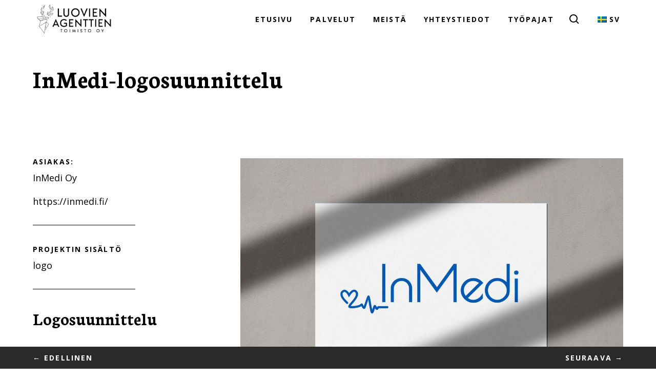

--- FILE ---
content_type: text/html; charset=UTF-8
request_url: https://luovatagentit.fi/portfolio/inmedi-logosuunnittelu/
body_size: 38093
content:
<!DOCTYPE html><html lang="fi" prefix="og: https://ogp.me/ns#"><head><meta charset="UTF-8" /><link rel="preconnect" href="https://fonts.gstatic.com/" crossorigin /><meta http-equiv="X-UA-Compatible" content="IE=edge"><link rel="pingback" href="https://luovatagentit.fi/xmlrpc.php" /> <script data-optimized="1" type="text/javascript" src="[data-uri]" defer></script> <title>InMedi-logosuunnittelu &ndash; Luovien Agenttien Toimisto Oy</title><meta name="description" content="InMedin Hennamari Hietala halusi uudistaa yrityksensä logon. Logo koristaa InMedin uutta toimistorakennusta ja kahdeksaa autoa."/><meta name="robots" content="follow, index, max-snippet:-1, max-video-preview:-1, max-image-preview:large"/><link rel="canonical" href="https://luovatagentit.fi/portfolio/inmedi-logosuunnittelu/" /><meta property="og:locale" content="fi_FI" /><meta property="og:type" content="article" /><meta property="og:title" content="InMedi-logosuunnittelu &ndash; Luovien Agenttien Toimisto Oy" /><meta property="og:description" content="InMedin Hennamari Hietala halusi uudistaa yrityksensä logon. Logo koristaa InMedin uutta toimistorakennusta ja kahdeksaa autoa." /><meta property="og:url" content="https://luovatagentit.fi/portfolio/inmedi-logosuunnittelu/" /><meta property="og:site_name" content="Luovien Agenttien Toimisto Oy" /><meta property="og:updated_time" content="2023-04-21T21:09:45+03:00" /><meta property="og:image" content="https://luovatagentit.fi/wp-content/uploads/2023/04/InMedi_Logosuunnittelu_Logo.jpg" /><meta property="og:image:secure_url" content="https://luovatagentit.fi/wp-content/uploads/2023/04/InMedi_Logosuunnittelu_Logo.jpg" /><meta property="og:image:width" content="1919" /><meta property="og:image:height" content="1280" /><meta property="og:image:alt" content="Inmedi Logosuunnittelu Logo" /><meta property="og:image:type" content="image/jpeg" /><meta property="article:published_time" content="2023-04-21T20:31:31+03:00" /><meta property="article:modified_time" content="2023-04-21T21:09:45+03:00" /><meta name="twitter:card" content="summary_large_image" /><meta name="twitter:title" content="InMedi-logosuunnittelu &ndash; Luovien Agenttien Toimisto Oy" /><meta name="twitter:description" content="InMedin Hennamari Hietala halusi uudistaa yrityksensä logon. Logo koristaa InMedin uutta toimistorakennusta ja kahdeksaa autoa." /><meta name="twitter:image" content="https://luovatagentit.fi/wp-content/uploads/2023/04/InMedi_Logosuunnittelu_Logo.jpg" /> <script type="application/ld+json" class="rank-math-schema">{"@context":"https://schema.org","@graph":[{"@type":"Place","@id":"https://luovatagentit.fi/#place","address":{"@type":"PostalAddress","streetAddress":"Silmukkatie 21, 65100 Vaasa","addressLocality":"Vaasa","addressRegion":"Ostrobothnia","postalCode":"65100","addressCountry":"Finland"}},{"@type":"Organization","@id":"https://luovatagentit.fi/#organization","name":"Creative Agents","url":"https://luovatagentit.fi","address":{"@type":"PostalAddress","streetAddress":"Silmukkatie 21, 65100 Vaasa","addressLocality":"Vaasa","addressRegion":"Ostrobothnia","postalCode":"65100","addressCountry":"Finland"},"logo":{"@type":"ImageObject","@id":"https://luovatagentit.fi/#logo","url":"https://luovatagentit.fi/wp-content/uploads/2022/10/Lato-LogoPNG.png","contentUrl":"https://luovatagentit.fi/wp-content/uploads/2022/10/Lato-LogoPNG.png","caption":"Luovien Agenttien Toimisto Oy","inLanguage":"fi","width":"1201","height":"629"},"contactPoint":[{"@type":"ContactPoint","telephone":"+358 46 600 3950","contactType":"sales"},{"@type":"ContactPoint","telephone":"+358 44 259 2934","contactType":"sales"}],"location":{"@id":"https://luovatagentit.fi/#place"}},{"@type":"WebSite","@id":"https://luovatagentit.fi/#website","url":"https://luovatagentit.fi","name":"Luovien Agenttien Toimisto Oy","publisher":{"@id":"https://luovatagentit.fi/#organization"},"inLanguage":"fi"},{"@type":"ImageObject","@id":"https://luovatagentit.fi/wp-content/uploads/2023/04/InMedi_Logosuunnittelu_Logo.jpg","url":"https://luovatagentit.fi/wp-content/uploads/2023/04/InMedi_Logosuunnittelu_Logo.jpg","width":"1919","height":"1280","caption":"Inmedi Logosuunnittelu Logo","inLanguage":"fi"},{"@type":"WebPage","@id":"https://luovatagentit.fi/portfolio/inmedi-logosuunnittelu/#webpage","url":"https://luovatagentit.fi/portfolio/inmedi-logosuunnittelu/","name":"InMedi-logosuunnittelu &ndash; Luovien Agenttien Toimisto Oy","datePublished":"2023-04-21T20:31:31+03:00","dateModified":"2023-04-21T21:09:45+03:00","isPartOf":{"@id":"https://luovatagentit.fi/#website"},"primaryImageOfPage":{"@id":"https://luovatagentit.fi/wp-content/uploads/2023/04/InMedi_Logosuunnittelu_Logo.jpg"},"inLanguage":"fi"},{"@type":"Person","@id":"https://luovatagentit.fi/author/latodev12/","name":"Heidi Uskaure","url":"https://luovatagentit.fi/author/latodev12/","image":{"@type":"ImageObject","@id":"https://secure.gravatar.com/avatar/fc09769778fc54aae898a772ffa665f8?s=96&amp;d=mm&amp;r=g","url":"https://secure.gravatar.com/avatar/fc09769778fc54aae898a772ffa665f8?s=96&amp;d=mm&amp;r=g","caption":"Heidi Uskaure","inLanguage":"fi"},"worksFor":{"@id":"https://luovatagentit.fi/#organization"}},{"@type":"Article","headline":"InMedi-logosuunnittelu &ndash; Luovien Agenttien Toimisto Oy","datePublished":"2023-04-21T20:31:31+03:00","dateModified":"2023-04-21T21:09:45+03:00","author":{"@id":"https://luovatagentit.fi/author/latodev12/","name":"Heidi Uskaure"},"publisher":{"@id":"https://luovatagentit.fi/#organization"},"description":"InMedin Hennamari Hietala halusi uudistaa yrityksens\u00e4 logon. Logo koristaa InMedin uutta toimistorakennusta ja kahdeksaa autoa.","name":"InMedi-logosuunnittelu &ndash; Luovien Agenttien Toimisto Oy","@id":"https://luovatagentit.fi/portfolio/inmedi-logosuunnittelu/#richSnippet","isPartOf":{"@id":"https://luovatagentit.fi/portfolio/inmedi-logosuunnittelu/#webpage"},"image":{"@id":"https://luovatagentit.fi/wp-content/uploads/2023/04/InMedi_Logosuunnittelu_Logo.jpg"},"inLanguage":"fi","mainEntityOfPage":{"@id":"https://luovatagentit.fi/portfolio/inmedi-logosuunnittelu/#webpage"}}]}</script> <link rel='dns-prefetch' href='//fonts.googleapis.com' /><link rel="alternate" type="application/rss+xml" title="Luovien Agenttien Toimisto Oy &raquo; syöte" href="https://luovatagentit.fi/feed/" /><link rel="alternate" type="application/rss+xml" title="Luovien Agenttien Toimisto Oy &raquo; kommenttien syöte" href="https://luovatagentit.fi/comments/feed/" /><meta content="Milly v.1.2" name="generator"/><script src="[data-uri]" defer></script><script data-optimized="1" src="https://luovatagentit.fi/wp-content/plugins/litespeed-cache/assets/js/webfontloader.min.js" defer></script><link data-optimized="2" rel="stylesheet" href="https://luovatagentit.fi/wp-content/litespeed/css/603a080e75b7697271f26dc2383bf033.css?ver=4ec5d" /><link rel='preload' id='divi-dynamic-late-css' href='https://luovatagentit.fi/wp-content/et-cache/103724/et-divi-dynamic-tb-102346-tb-102162-103724-late.css?ver=1746124126' as='style' media='all' onload="this.onload=null;this.rel='stylesheet'" /><link rel='preload' id='divi-dynamic-css' href='https://luovatagentit.fi/wp-content/et-cache/103724/et-divi-dynamic-tb-102346-tb-102162-103724.css?ver=1746124126' as='style' media='all' onload="this.onload=null;this.rel='stylesheet'" /> <script type="text/template" id="tmpl-variation-template"><div class="woocommerce-variation-description">{{{ data.variation.variation_description }}}</div>
	<div class="woocommerce-variation-price">{{{ data.variation.price_html }}}</div>
	<div class="woocommerce-variation-availability">{{{ data.variation.availability_html }}}</div></script> <script type="text/template" id="tmpl-unavailable-variation-template"><p role="alert">Pahoittelemme, tämä tuote ei ole saatavilla. Ole hyvä, valitse eri tavalla.</p></script> <script type="text/javascript" src="https://luovatagentit.fi/wp-includes/js/jquery/jquery.min.js?ver=3.7.1" id="jquery-core-js"></script> <script data-optimized="1" type="text/javascript" src="https://luovatagentit.fi/wp-content/litespeed/js/ba4893e047307f89561d1b57369196a2.js?ver=d0e32" id="jquery-migrate-js" defer data-deferred="1"></script> <script data-optimized="1" type="text/javascript" src="https://luovatagentit.fi/wp-content/litespeed/js/1de9f46fe0fc93d1bd8ed1e6c16fa0cd.js?ver=c11f6" id="wc-jquery-blockui-js" data-wp-strategy="defer"></script> <script data-optimized="1" type="text/javascript" id="wc-add-to-cart-js-extra" src="[data-uri]" defer></script> <script data-optimized="1" type="text/javascript" src="https://luovatagentit.fi/wp-content/litespeed/js/a5e77cc3f3c744356081e88cc0e5b096.js?ver=43e11" id="wc-add-to-cart-js" defer="defer" data-wp-strategy="defer"></script> <script data-optimized="1" type="text/javascript" src="https://luovatagentit.fi/wp-content/litespeed/js/c0df7d8844f61ca38b2935137eb84c42.js?ver=98413" id="wc-js-cookie-js" defer="defer" data-wp-strategy="defer"></script> <script data-optimized="1" type="text/javascript" id="woocommerce-js-extra" src="[data-uri]" defer></script> <script data-optimized="1" type="text/javascript" src="https://luovatagentit.fi/wp-content/litespeed/js/2e4e5680a357b6369cde781be7ff0437.js?ver=8c8d3" id="woocommerce-js" defer="defer" data-wp-strategy="defer"></script> <script data-optimized="1" type="text/javascript" src="https://luovatagentit.fi/wp-content/litespeed/js/d2f688fd10577103d485ec07a9605bde.js?ver=4fc74" id="trp-frontend-compatibility-js" defer data-deferred="1"></script> <script data-optimized="1" type="text/javascript" src="https://luovatagentit.fi/wp-content/litespeed/js/17c1be100a03965ab7afbdbf3962545f.js?ver=4ce73" id="underscore-js" defer data-deferred="1"></script> <script data-optimized="1" type="text/javascript" id="wp-util-js-extra" src="[data-uri]" defer></script> <script data-optimized="1" type="text/javascript" src="https://luovatagentit.fi/wp-content/litespeed/js/7317d0995b6e2b7d8bbfc90db0e4dcff.js?ver=426b9" id="wp-util-js" defer data-deferred="1"></script> <script data-optimized="1" type="text/javascript" id="wc-cart-fragments-js-extra" src="[data-uri]" defer></script> <script data-optimized="1" type="text/javascript" src="https://luovatagentit.fi/wp-content/litespeed/js/9646705fe04594087d5fc13b6667be24.js?ver=8d24d" id="wc-cart-fragments-js" defer="defer" data-wp-strategy="defer"></script> <script data-optimized="1" type="text/javascript" src="https://luovatagentit.fi/wp-content/litespeed/js/4d18a6ce8e61038b0ed02f396e48a727.js?ver=98c96" id="wc-dompurify-js" data-wp-strategy="defer"></script> <link rel="https://api.w.org/" href="https://luovatagentit.fi/wp-json/" /><link rel="alternate" title="JSON" type="application/json" href="https://luovatagentit.fi/wp-json/wp/v2/project/103724" /><link rel="EditURI" type="application/rsd+xml" title="RSD" href="https://luovatagentit.fi/xmlrpc.php?rsd" /><meta name="generator" content="WordPress 6.7.4" /><link rel='shortlink' href='https://luovatagentit.fi/?p=103724' /><link rel="alternate" title="oEmbed (JSON)" type="application/json+oembed" href="https://luovatagentit.fi/wp-json/oembed/1.0/embed?url=https%3A%2F%2Fluovatagentit.fi%2Fportfolio%2Finmedi-logosuunnittelu%2F" /><link rel="alternate" title="oEmbed (XML)" type="text/xml+oembed" href="https://luovatagentit.fi/wp-json/oembed/1.0/embed?url=https%3A%2F%2Fluovatagentit.fi%2Fportfolio%2Finmedi-logosuunnittelu%2F&#038;format=xml" /><link rel="alternate" hreflang="fi" href="https://luovatagentit.fi/portfolio/inmedi-logosuunnittelu/"/><link rel="alternate" hreflang="sv-SE" href="https://luovatagentit.fi/sv/portfolio/inmedi-logosuunnittelu/"/><link rel="alternate" hreflang="sv" href="https://luovatagentit.fi/sv/portfolio/inmedi-logosuunnittelu/"/><meta name="viewport" content="width=device-width, initial-scale=1.0, maximum-scale=1.0, user-scalable=0" />	<noscript><style>.woocommerce-product-gallery{ opacity: 1 !important; }</style></noscript><meta name="generator" content="Powered by Slider Revolution 6.6.10 - responsive, Mobile-Friendly Slider Plugin for WordPress with comfortable drag and drop interface." /><meta name="theme-color" content="#41ced8"><link rel="icon" href="https://luovatagentit.fi/wp-content/uploads/2022/10/LuovatAgentitIkoni-100x100.png" sizes="32x32" /><link rel="icon" href="https://luovatagentit.fi/wp-content/uploads/2022/10/LuovatAgentitIkoni-300x300.png" sizes="192x192" /><link rel="apple-touch-icon" href="https://luovatagentit.fi/wp-content/uploads/2022/10/LuovatAgentitIkoni-300x300.png" /><meta name="msapplication-TileImage" content="https://luovatagentit.fi/wp-content/uploads/2022/10/LuovatAgentitIkoni-300x300.png" /> <script data-optimized="1" src="[data-uri]" defer></script> </head><body class="project-template-default single single-project postid-103724 theme-Divi et-tb-has-template et-tb-has-header et-tb-has-footer dtb_blog_default dtb_woo woocommerce-no-js translatepress-fi yith-booking et_pb_button_helper_class et_cover_background et_pb_gutter osx et_pb_gutters3 et_pb_pagebuilder_layout et_right_sidebar et_divi_theme et-db"><div class="milly-preloader-wrapper"><div class="milly-preloader"><div class="milly-waveform"><div class="milly-waveform__bar"></div><div class="milly-waveform__bar"></div><div class="milly-waveform__bar"></div><div class="milly-waveform__bar"></div></div></div></div> <script data-optimized="1" id="milly-preloader-script" src="[data-uri]" defer></script> <div id="page-container"><div id="et-boc" class="et-boc"><header class="et-l et-l--header"><div class="et_builder_inner_content et_pb_gutters3"><div id="top-page-menu" class="et_pb_section et_pb_section_0_tb_header milly-menu-bg et_pb_sticky_module et_pb_with_background et_section_regular et_pb_section--with-menu" ><div class="et_pb_with_border et_pb_row et_pb_row_0_tb_header milly-menu-row et_pb_row--with-menu"><div class="et_pb_column et_pb_column_4_4 et_pb_column_0_tb_header  et_pb_css_mix_blend_mode_passthrough et-last-child et_pb_column--with-menu"><div class="et_pb_module et_pb_menu et_pb_menu_0_tb_header milly-menu et_pb_bg_layout_light  et_pb_text_align_right et_dropdown_animation_fade et_pb_menu--with-logo et_pb_menu--style-left_aligned"><div class="et_pb_menu_inner_container clearfix"><div class="et_pb_menu__logo-wrap"><div class="et_pb_menu__logo">
<a href="https://luovatagentit.fi/" ><img data-lazyloaded="1" src="[data-uri]" decoding="async" width="250" height="100" data-src="https://luovatagentit.fi/wp-content/uploads/2022/10/Logoz1.png" alt="Luovien Agenttien Toimisto Oy Logo - Läpinäkyvä tausta ja musta teksti, vasemmalla Luovien Agenttien peura-logo ja oikealla tekstimuotoinen logo: Luovien Agenttien Toimisto Oy" class="wp-image-100326" /><noscript><img decoding="async" width="250" height="100" src="https://luovatagentit.fi/wp-content/uploads/2022/10/Logoz1.png" alt="Luovien Agenttien Toimisto Oy Logo - Läpinäkyvä tausta ja musta teksti, vasemmalla Luovien Agenttien peura-logo ja oikealla tekstimuotoinen logo: Luovien Agenttien Toimisto Oy" class="wp-image-100326" /></noscript></a></div></div><div class="et_pb_menu__wrap"><div class="et_pb_menu__menu"><nav class="et-menu-nav"><ul id="menu-main-menu" class="et-menu nav"><li class="et_pb_menu_page_id-home menu-item menu-item-type-post_type menu-item-object-page menu-item-home menu-item-104220"><a href="https://luovatagentit.fi/">Etusivu</a></li><li class="mega-menu et_pb_menu_page_id-93303 menu-item menu-item-type-post_type menu-item-object-page menu-item-has-children menu-item-104239"><a href="https://luovatagentit.fi/palvelut/">Palvelut</a><ul class="sub-menu"><li class="et_pb_menu_page_id-104243 menu-item menu-item-type-custom menu-item-object-custom menu-item-has-children menu-item-104243"><a href="#">Digimarkkinointi</a><ul class="sub-menu"><li class="et_pb_menu_page_id-100955 menu-item menu-item-type-post_type menu-item-object-page menu-item-100964"><a href="https://luovatagentit.fi/verkkosivut/">Verkkosivut</a></li><li class="et_pb_menu_page_id-100970 menu-item menu-item-type-post_type menu-item-object-page menu-item-100981"><a href="https://luovatagentit.fi/verkkokaupat/">Verkkokaupat</a></li><li class="et_pb_menu_page_id-103489 menu-item menu-item-type-post_type menu-item-object-page menu-item-104208"><a href="https://luovatagentit.fi/seo-hakukoneoptimointi/">Hakukoneoptimointi (SEO)</a></li><li class="et_pb_menu_page_id-100748 menu-item menu-item-type-post_type menu-item-object-page menu-item-100918"><a href="https://luovatagentit.fi/some-markkinointi/">Sosiaalinen media</a></li></ul></li><li class="et_pb_menu_page_id-104244 menu-item menu-item-type-custom menu-item-object-custom menu-item-has-children menu-item-104244"><a href="#">Sisällöntuotanto</a><ul class="sub-menu"><li class="et_pb_menu_page_id-100716 menu-item menu-item-type-post_type menu-item-object-page menu-item-100741"><a href="https://luovatagentit.fi/sisallontuotanto/">Sisällöntuotanto</a></li><li class="et_pb_menu_page_id-100774 menu-item menu-item-type-post_type menu-item-object-page menu-item-100917"><a href="https://luovatagentit.fi/valokuvaus/">Valokuvaus</a></li><li class="et_pb_menu_page_id-100832 menu-item menu-item-type-post_type menu-item-object-page menu-item-100916"><a href="https://luovatagentit.fi/videotuotannot/">Videotuotannot</a></li></ul></li><li class="et_pb_menu_page_id-104245 menu-item menu-item-type-custom menu-item-object-custom menu-item-has-children menu-item-104245"><a href="#">Graafinen suunnittelu</a><ul class="sub-menu"><li class="et_pb_menu_page_id-91717 menu-item menu-item-type-post_type menu-item-object-page menu-item-100742"><a href="https://luovatagentit.fi/graafinen-suunnittelu/">Graafinen suunnittelu</a></li><li class="et_pb_menu_page_id-100854 menu-item menu-item-type-post_type menu-item-object-page menu-item-100915"><a href="https://luovatagentit.fi/kuvituspalvelut/">Kuvituspalvelut</a></li><li class="et_pb_menu_page_id-100935 menu-item menu-item-type-post_type menu-item-object-page menu-item-100965"><a href="https://luovatagentit.fi/animaatiot/">Animaatiot</a></li></ul></li><li class="et_pb_menu_page_id-104240 menu-item menu-item-type-custom menu-item-object-custom menu-item-has-children menu-item-104240"><a href="#">Työpajat ja muut</a><ul class="sub-menu"><li class="et_pb_menu_page_id-103964 menu-item menu-item-type-post_type menu-item-object-page menu-item-104242"><a href="https://luovatagentit.fi/palvelut/tarvekartoitus-tyopaja/">Tarvekartoitus -työpaja</a></li><li class="et_pb_menu_page_id-103972 menu-item menu-item-type-post_type menu-item-object-page menu-item-104241"><a href="https://luovatagentit.fi/palvelut/brandisprintti-tyopaja/">Brändisprintti -työpaja</a></li><li class="et_pb_menu_page_id-104396 menu-item menu-item-type-post_type menu-item-object-page menu-item-104418"><a href="https://luovatagentit.fi/digimarkkinoinnin-tiekartta-tyopajat/">Digimarkkinoinnin tiekartta -työpajat</a></li><li class="et_pb_menu_page_id-103515 menu-item menu-item-type-post_type menu-item-object-page menu-item-104209"><a href="https://luovatagentit.fi/brandisuunnittelu/">Brändisuunnittelu</a></li><li class="et_pb_menu_page_id-103320 menu-item menu-item-type-post_type menu-item-object-page menu-item-104210"><a href="https://luovatagentit.fi/luova-agentti-palvelu/">Luova Agentti™ -palvelu</a></li><li class="et_pb_menu_page_id-98491 menu-item menu-item-type-post_type menu-item-object-page menu-item-100215"><a href="https://luovatagentit.fi/hinnasto/">HINNASTO</a></li></ul></li></ul></li><li class="et_pb_menu_page_id-104848 menu-item menu-item-type-custom menu-item-object-custom menu-item-has-children menu-item-104848"><a>Meistä</a><ul class="sub-menu"><li class="et_pb_menu_page_id-94716 menu-item menu-item-type-post_type menu-item-object-page current_page_parent menu-item-101713"><a href="https://luovatagentit.fi/blog/">Blogi</a></li><li class="et_pb_menu_page_id-93193 menu-item menu-item-type-post_type menu-item-object-page menu-item-101668"><a href="https://luovatagentit.fi/referenssit/">Referenssit</a></li><li class="et_pb_menu_page_id-101129 menu-item menu-item-type-post_type menu-item-object-page menu-item-101322"><a href="https://luovatagentit.fi/osaksi-luovat-agentit-verkostoa/">Osaksi Luovat Agentit -verkostoa?</a></li><li class="et_pb_menu_page_id-103828 menu-item menu-item-type-post_type menu-item-object-page menu-item-104206"><a href="https://luovatagentit.fi/yritysyhteistyo/">Yritysyhteistyö</a></li><li class="et_pb_menu_page_id-102511 menu-item menu-item-type-post_type menu-item-object-page menu-item-104207"><a href="https://luovatagentit.fi/kuuk-ideabutiikki-oy/">Kuuk &#038; Ideabutiikki Oy</a></li></ul></li><li class="et_pb_menu_page_id-93899 menu-item menu-item-type-post_type menu-item-object-page menu-item-104211"><a href="https://luovatagentit.fi/yhteystiedot/">Yhteystiedot</a></li><li class="et_pb_menu_page_id-104443 menu-item menu-item-type-custom menu-item-object-custom menu-item-has-children menu-item-104443"><a>Työpajat</a><ul class="sub-menu"><li class="et_pb_menu_page_id-103964 menu-item menu-item-type-post_type menu-item-object-page menu-item-104442"><a href="https://luovatagentit.fi/palvelut/tarvekartoitus-tyopaja/">Tarvekartoitus -työpaja</a></li><li class="et_pb_menu_page_id-104396 menu-item menu-item-type-post_type menu-item-object-page menu-item-104440"><a href="https://luovatagentit.fi/digimarkkinoinnin-tiekartta-tyopajat/">Digimarkkinoinnin tiekartta -työpajat</a></li><li class="et_pb_menu_page_id-103972 menu-item menu-item-type-post_type menu-item-object-page menu-item-104441"><a href="https://luovatagentit.fi/palvelut/brandisprintti-tyopaja/">Brändisprintti -työpaja</a></li></ul></li><li class="milly-search milly-show-overlay-99 et_pb_menu_page_id-100247 menu-item menu-item-type-custom menu-item-object-custom menu-item-100247"><a href="#">Search</a></li><li class="trp-language-switcher-container et_pb_menu_page_id-102318 menu-item menu-item-type-post_type menu-item-object-language_switcher menu-item-104225"><a href="https://luovatagentit.fi/sv/portfolio/inmedi-logosuunnittelu/"><span data-no-translation><img data-lazyloaded="1" src="[data-uri]" decoding="async" class="trp-flag-image" data-src="https://luovatagentit.fi/wp-content/plugins/translatepress-multilingual/assets/images/flags/sv_SE.png" width="18" height="12" alt="sv_SE" title="Svenska"><noscript><img decoding="async" class="trp-flag-image" src="https://luovatagentit.fi/wp-content/plugins/translatepress-multilingual/assets/images/flags/sv_SE.png" width="18" height="12" alt="sv_SE" title="Svenska"></noscript><span class="trp-ls-language-name">SV</span></span></a></li></ul></nav></div><div class="et_mobile_nav_menu"><div class="mobile_nav closed">
<span class="mobile_menu_bar"></span></div></div></div></div></div></div></div></div></div></header><div id="et-main-area"><div id="main-content"><article id="post-103724" class="post-103724 project type-project status-publish has-post-thumbnail hentry project_category-graafinen-suunnittelu project_category-visuaalinen-viestinta project_tag-logo et_pb_post"><div class="entry-content"><div class="et-l et-l--post"><div class="et_builder_inner_content et_pb_gutters3"><div class="et_pb_section et_pb_section_0 et_pb_with_background et_section_regular" ><div class="et_pb_with_border et_pb_row et_pb_row_0"><div class="et_pb_column et_pb_column_4_4 et_pb_column_0  et_pb_css_mix_blend_mode_passthrough et-last-child"><div class="et_pb_module et_pb_text et_pb_text_0 milly-text  et_pb_text_align_left et_pb_bg_layout_light"><div class="et_pb_text_inner"><h1>InMedi-logosuunnittelu</h1></div></div></div></div></div><div class="et_pb_section et_pb_section_1 et_section_regular" ><div class="et_pb_with_border et_pb_row et_pb_row_1"><div class="et_pb_column et_pb_column_1_3 et_pb_column_1 et_pb_sticky_module  et_pb_css_mix_blend_mode_passthrough"><div class="et_pb_module et_pb_text et_pb_text_1 milly-text  et_pb_text_align_left et_pb_bg_layout_light"><div class="et_pb_text_inner"><h5>Asiakas:</h5><p>InMedi Oy<a href="https://paloturvallisuusviikko.fi/paiva-paloasemalla/" target="_blank" rel="noopener"></a></p><p><a href="https://inmedi.fi/" target="_blank" rel="noopener">https://inmedi.fi/</a></p></div></div><div class="et_pb_with_border et_pb_module et_pb_divider_0 milly-divider-border et_pb_space et_pb_divider_hidden"><div class="et_pb_divider_internal"></div></div><div class="et_pb_module et_pb_text et_pb_text_2 milly-text  et_pb_text_align_left et_pb_bg_layout_light"><div class="et_pb_text_inner"><h5>Projektin sisältö</h5></div></div><div class="et_pb_module et_pb_text et_pb_text_3 milly-text  et_pb_text_align_left et_pb_bg_layout_light"><div class="et_pb_text_inner"><p><a href="https://luovatagentit.fi/portfolio_tag/logo/">logo</a></p></div></div><div class="et_pb_with_border et_pb_module et_pb_divider_1 milly-divider-border et_pb_space et_pb_divider_hidden"><div class="et_pb_divider_internal"></div></div><div class="et_pb_module et_pb_text et_pb_text_4 milly-text  et_pb_text_align_left et_pb_bg_layout_light"><div class="et_pb_text_inner"><h2>Logosuunnittelu</h2></div></div><div class="et_pb_module et_pb_text et_pb_text_5 milly-text  et_pb_text_align_left et_pb_bg_layout_light"><div class="et_pb_text_inner"><p>InMedin Hennamari Hietala halusi uudistaa yrityksensä logon. Logo koristaa InMedin uutta toimistorakennusta ja kahdeksaa autoa.<p></div></div></div><div class="et_pb_column et_pb_column_2_3 et_pb_column_2  et_pb_css_mix_blend_mode_passthrough et-last-child"><div class="et_pb_module et_pb_image et_pb_image_0">
<span class="et_pb_image_wrap "><img data-lazyloaded="1" src="[data-uri]" fetchpriority="high" decoding="async" width="1919" height="1280" data-src="https://luovatagentit.fi/wp-content/uploads/2023/04/InMedi_Logosuunnittelu_Logo.jpg" alt="Inmedi Logosuunnittelu Logo" title="Inmedi Logosuunnittelu Logo" data-srcset="https://luovatagentit.fi/wp-content/uploads/2023/04/InMedi_Logosuunnittelu_Logo.jpg 1919w, https://luovatagentit.fi/wp-content/uploads/2023/04/InMedi_Logosuunnittelu_Logo-1280x854.jpg 1280w, https://luovatagentit.fi/wp-content/uploads/2023/04/InMedi_Logosuunnittelu_Logo-980x654.jpg 980w, https://luovatagentit.fi/wp-content/uploads/2023/04/InMedi_Logosuunnittelu_Logo-480x320.jpg 480w" data-sizes="(min-width: 0px) and (max-width: 480px) 480px, (min-width: 481px) and (max-width: 980px) 980px, (min-width: 981px) and (max-width: 1280px) 1280px, (min-width: 1281px) 1919px, 100vw" class="wp-image-103726" /><noscript><img fetchpriority="high" decoding="async" width="1919" height="1280" src="https://luovatagentit.fi/wp-content/uploads/2023/04/InMedi_Logosuunnittelu_Logo.jpg" alt="Inmedi Logosuunnittelu Logo" title="Inmedi Logosuunnittelu Logo" srcset="https://luovatagentit.fi/wp-content/uploads/2023/04/InMedi_Logosuunnittelu_Logo.jpg 1919w, https://luovatagentit.fi/wp-content/uploads/2023/04/InMedi_Logosuunnittelu_Logo-1280x854.jpg 1280w, https://luovatagentit.fi/wp-content/uploads/2023/04/InMedi_Logosuunnittelu_Logo-980x654.jpg 980w, https://luovatagentit.fi/wp-content/uploads/2023/04/InMedi_Logosuunnittelu_Logo-480x320.jpg 480w" sizes="(min-width: 0px) and (max-width: 480px) 480px, (min-width: 481px) and (max-width: 980px) 980px, (min-width: 981px) and (max-width: 1280px) 1280px, (min-width: 1281px) 1919px, 100vw" class="wp-image-103726" /></noscript></span></div><div class="et_pb_module et_pb_image et_pb_image_1">
<span class="et_pb_image_wrap "><img data-lazyloaded="1" src="[data-uri]" decoding="async" width="1200" height="800" data-src="https://luovatagentit.fi/wp-content/uploads/2023/04/InMedi-Logon-Uudistus.jpg" alt="Inmedi Logon Uudistus" title="Inmedi Logon Uudistus" data-srcset="https://luovatagentit.fi/wp-content/uploads/2023/04/InMedi-Logon-Uudistus.jpg 1200w, https://luovatagentit.fi/wp-content/uploads/2023/04/InMedi-Logon-Uudistus-980x653.jpg 980w, https://luovatagentit.fi/wp-content/uploads/2023/04/InMedi-Logon-Uudistus-480x320.jpg 480w" data-sizes="(min-width: 0px) and (max-width: 480px) 480px, (min-width: 481px) and (max-width: 980px) 980px, (min-width: 981px) 1200px, 100vw" class="wp-image-103730" /><noscript><img decoding="async" width="1200" height="800" src="https://luovatagentit.fi/wp-content/uploads/2023/04/InMedi-Logon-Uudistus.jpg" alt="Inmedi Logon Uudistus" title="Inmedi Logon Uudistus" srcset="https://luovatagentit.fi/wp-content/uploads/2023/04/InMedi-Logon-Uudistus.jpg 1200w, https://luovatagentit.fi/wp-content/uploads/2023/04/InMedi-Logon-Uudistus-980x653.jpg 980w, https://luovatagentit.fi/wp-content/uploads/2023/04/InMedi-Logon-Uudistus-480x320.jpg 480w" sizes="(min-width: 0px) and (max-width: 480px) 480px, (min-width: 481px) and (max-width: 980px) 980px, (min-width: 981px) 1200px, 100vw" class="wp-image-103730" /></noscript></span></div><div class="et_pb_module et_pb_image et_pb_image_2">
<span class="et_pb_image_wrap "><img data-lazyloaded="1" src="[data-uri]" decoding="async" width="1748" height="1165" data-src="https://luovatagentit.fi/wp-content/uploads/2023/04/InMedi-Logon-Uudistus2.jpg" alt="Inmedi Logon Uudistus2" title="Inmedi Logon Uudistus2" data-srcset="https://luovatagentit.fi/wp-content/uploads/2023/04/InMedi-Logon-Uudistus2.jpg 1748w, https://luovatagentit.fi/wp-content/uploads/2023/04/InMedi-Logon-Uudistus2-1280x853.jpg 1280w, https://luovatagentit.fi/wp-content/uploads/2023/04/InMedi-Logon-Uudistus2-980x653.jpg 980w, https://luovatagentit.fi/wp-content/uploads/2023/04/InMedi-Logon-Uudistus2-480x320.jpg 480w" data-sizes="(min-width: 0px) and (max-width: 480px) 480px, (min-width: 481px) and (max-width: 980px) 980px, (min-width: 981px) and (max-width: 1280px) 1280px, (min-width: 1281px) 1748px, 100vw" class="wp-image-103731" /><noscript><img decoding="async" width="1748" height="1165" src="https://luovatagentit.fi/wp-content/uploads/2023/04/InMedi-Logon-Uudistus2.jpg" alt="Inmedi Logon Uudistus2" title="Inmedi Logon Uudistus2" srcset="https://luovatagentit.fi/wp-content/uploads/2023/04/InMedi-Logon-Uudistus2.jpg 1748w, https://luovatagentit.fi/wp-content/uploads/2023/04/InMedi-Logon-Uudistus2-1280x853.jpg 1280w, https://luovatagentit.fi/wp-content/uploads/2023/04/InMedi-Logon-Uudistus2-980x653.jpg 980w, https://luovatagentit.fi/wp-content/uploads/2023/04/InMedi-Logon-Uudistus2-480x320.jpg 480w" sizes="(min-width: 0px) and (max-width: 480px) 480px, (min-width: 481px) and (max-width: 980px) 980px, (min-width: 981px) and (max-width: 1280px) 1280px, (min-width: 1281px) 1748px, 100vw" class="wp-image-103731" /></noscript></span></div><div class="et_pb_module et_pb_image et_pb_image_3">
<span class="et_pb_image_wrap "><img data-lazyloaded="1" src="[data-uri]" decoding="async" width="1740" height="1160" data-src="https://luovatagentit.fi/wp-content/uploads/2023/04/InMedi-Logon-Uudistus3.jpg" alt="Inmedi Logon Uudistus3" title="Inmedi Logon Uudistus3" data-srcset="https://luovatagentit.fi/wp-content/uploads/2023/04/InMedi-Logon-Uudistus3.jpg 1740w, https://luovatagentit.fi/wp-content/uploads/2023/04/InMedi-Logon-Uudistus3-1280x853.jpg 1280w, https://luovatagentit.fi/wp-content/uploads/2023/04/InMedi-Logon-Uudistus3-980x653.jpg 980w, https://luovatagentit.fi/wp-content/uploads/2023/04/InMedi-Logon-Uudistus3-480x320.jpg 480w" data-sizes="(min-width: 0px) and (max-width: 480px) 480px, (min-width: 481px) and (max-width: 980px) 980px, (min-width: 981px) and (max-width: 1280px) 1280px, (min-width: 1281px) 1740px, 100vw" class="wp-image-103732" /><noscript><img decoding="async" width="1740" height="1160" src="https://luovatagentit.fi/wp-content/uploads/2023/04/InMedi-Logon-Uudistus3.jpg" alt="Inmedi Logon Uudistus3" title="Inmedi Logon Uudistus3" srcset="https://luovatagentit.fi/wp-content/uploads/2023/04/InMedi-Logon-Uudistus3.jpg 1740w, https://luovatagentit.fi/wp-content/uploads/2023/04/InMedi-Logon-Uudistus3-1280x853.jpg 1280w, https://luovatagentit.fi/wp-content/uploads/2023/04/InMedi-Logon-Uudistus3-980x653.jpg 980w, https://luovatagentit.fi/wp-content/uploads/2023/04/InMedi-Logon-Uudistus3-480x320.jpg 480w" sizes="(min-width: 0px) and (max-width: 480px) 480px, (min-width: 481px) and (max-width: 980px) 980px, (min-width: 981px) and (max-width: 1280px) 1280px, (min-width: 1281px) 1740px, 100vw" class="wp-image-103732" /></noscript></span></div></div></div></div><div class="et_pb_section et_pb_section_2 milly-dark-bg et_pb_sticky_module et_pb_with_background et_section_regular" ><div class="et_pb_with_border et_pb_row et_pb_row_2"><div class="et_pb_column et_pb_column_4_4 et_pb_column_3  et_pb_css_mix_blend_mode_passthrough et-last-child"><div class="et_pb_module et_pb_post_nav_0 et_pb_posts_nav nav-single">
<span class="nav-previous"
>
<a href="https://luovatagentit.fi/portfolio/etela-pohjanmaan-kulttuurirahasto-kartta/" rel="prev">
<span class="meta-nav">&larr; </span><span class="nav-label">Edellinen</span>
</a>
</span>
<span class="nav-next"
>
<a href="https://luovatagentit.fi/portfolio/evac-illustrations/" rel="next">
<span class="nav-label">Seuraava</span><span class="meta-nav"> &rarr;</span>
</a>
</span></div></div></div></div></div></div></div></article></div><footer class="et-l et-l--footer"><div class="et_builder_inner_content et_pb_gutters3"><div class="et_pb_section et_pb_section_0_tb_footer milly-dark-bg et_pb_with_background et_section_regular" ><div class="et_pb_with_border et_pb_row et_pb_row_0_tb_footer et_pb_gutters2"><div class="et_pb_column et_pb_column_1_4 et_pb_column_0_tb_footer  et_pb_css_mix_blend_mode_passthrough"><div class="et_pb_module et_pb_image et_pb_image_0_tb_footer">
<span class="et_pb_image_wrap "><img data-lazyloaded="1" src="[data-uri]" decoding="async" width="250" height="100" data-src="https://luovatagentit.fi/wp-content/uploads/2022/10/Logoz1.png" alt="Luovien Agenttien Toimisto Oy Logo - Läpinäkyvä tausta ja musta teksti, vasemmalla Luovien Agenttien peura-logo ja oikealla tekstimuotoinen logo: Luovien Agenttien Toimisto Oy" title="Logoz(1)" class="wp-image-100326" /><noscript><img decoding="async" width="250" height="100" src="https://luovatagentit.fi/wp-content/uploads/2022/10/Logoz1.png" alt="Luovien Agenttien Toimisto Oy Logo - Läpinäkyvä tausta ja musta teksti, vasemmalla Luovien Agenttien peura-logo ja oikealla tekstimuotoinen logo: Luovien Agenttien Toimisto Oy" title="Logoz(1)" class="wp-image-100326" /></noscript></span></div><ul class="et_pb_module et_pb_social_media_follow et_pb_social_media_follow_0_tb_footer milly-social clearfix  et_pb_text_align_center-tablet et_pb_bg_layout_light"><li
class='et_pb_with_border et_pb_social_media_follow_network_0_tb_footer et_pb_section_video_on_hover et_pb_social_icon et_pb_social_network_link  et-social-facebook'><a
href='https://www.facebook.com/luovatagentit/'
class='icon et_pb_with_border'
title='Seuraa Facebook'
target="_blank"><span
class='et_pb_social_media_follow_network_name'
aria-hidden='true'
>Seuraa</span></a></li><li
class='et_pb_with_border et_pb_social_media_follow_network_1_tb_footer et_pb_social_icon et_pb_social_network_link  et-social-instagram'><a
href='https://www.instagram.com/luovatagentit/'
class='icon et_pb_with_border'
title='Seuraa Instagram'
target="_blank"><span
class='et_pb_social_media_follow_network_name'
aria-hidden='true'
>Seuraa</span></a></li><li
class='et_pb_with_border et_pb_social_media_follow_network_2_tb_footer et_pb_social_icon et_pb_social_network_link  et-social-linkedin'><a
href='https://fi.linkedin.com/company/luovatagentit'
class='icon et_pb_with_border'
title='Seuraa LinkedIn'
target="_blank"><span
class='et_pb_social_media_follow_network_name'
aria-hidden='true'
>Seuraa</span></a></li><li
class='et_pb_with_border et_pb_social_media_follow_network_3_tb_footer et_pb_social_icon et_pb_social_network_link  et-social-vimeo'><a
href='https://vimeo.com/pieniidea'
class='icon et_pb_with_border'
title='Seuraa Vimeo'
target="_blank"><span
class='et_pb_social_media_follow_network_name'
aria-hidden='true'
>Seuraa</span></a></li></ul><div class="et_pb_module et_pb_text et_pb_text_0_tb_footer milly-text  et_pb_text_align_left et_pb_bg_layout_light"><div class="et_pb_text_inner"><p><a href="https://luovatagentit.fi/saavutettavuusseloste">Saavutettavuusseloste</a></p></div></div><div class="et_pb_module et_pb_text et_pb_text_1_tb_footer milly-text  et_pb_text_align_left et_pb_bg_layout_light"><div class="et_pb_text_inner"><p><a href="https://luovatagentit.fi/tietosuojaseloste">Tietosuojaseloste</a></p></div></div></div><div class="et_pb_column et_pb_column_1_4 et_pb_column_1_tb_footer  et_pb_css_mix_blend_mode_passthrough"><div class="et_pb_with_border et_pb_module et_pb_signup_0_tb_footer milly-optin milly-primary-button et_pb_newsletter_layout_top_bottom et_pb_newsletter et_pb_subscribe clearfix  et_pb_text_align_left et_pb_bg_layout_light et_pb_with_focus_border et_pb_newsletter_description_no_content"><div class="et_pb_newsletter_description"><h2 class="et_pb_module_header">Tilaa Luovien Agenttien ideakirje</h2></div><div class="et_pb_newsletter_form"><form method="post"><div class="et_pb_newsletter_result et_pb_newsletter_error"></div><div class="et_pb_newsletter_result et_pb_newsletter_success"><h2>Onnistumisen viesti</h2></div><div class="et_pb_newsletter_fields"><p class="et_pb_newsletter_field et_pb_contact_field_last et_pb_contact_field_last_tablet et_pb_contact_field_last_phone">
<label class="et_pb_contact_form_label" for="et_pb_signup_firstname" style="display: none;">Nimi</label>
<input id="et_pb_signup_firstname" class="input" type="text" placeholder="Nimi" name="et_pb_signup_firstname"></p><p class="et_pb_newsletter_field et_pb_contact_field_last et_pb_contact_field_last_tablet et_pb_contact_field_last_phone">
<label class="et_pb_contact_form_label" for="et_pb_signup_email" style="display: none;">Sähköposti</label>
<input id="et_pb_signup_email" class="input" type="text" placeholder="Sähköposti" name="et_pb_signup_email"></p><p class="et_pb_newsletter_button_wrap">
<a class="et_pb_newsletter_button et_pb_button" href="#" data-icon="">
<span class="et_subscribe_loader"></span>
<span class="et_pb_newsletter_button_text">Tilaa</span>
</a></p></div>
<input type="hidden" value="mailchimp" name="et_pb_signup_provider" />
<input type="hidden" value="60f411fe3f" name="et_pb_signup_list_id" />
<input type="hidden" value="Luovien Agenttien Toimisto Oy" name="et_pb_signup_account_name" />
<input type="hidden" value="true" name="et_pb_signup_ip_address" /><input type="hidden" value="1f9f8532f3db67580b532fa15bc2b94c" name="et_pb_signup_checksum" /></form></div></div></div><div class="et_pb_column et_pb_column_1_4 et_pb_column_2_tb_footer  et_pb_css_mix_blend_mode_passthrough"><div class="et_pb_module et_pb_text et_pb_text_2_tb_footer milly-text  et_pb_text_align_left et_pb_bg_layout_light"><div class="et_pb_text_inner"><h2>Luovien Agenttien Toimisto Oy</h2><p><a href="mailto:info@luovatagentit.fi">info@luovatagentit.fi</a><br />+358466003950</p><p>y-tunnus: 3164480-2</p></div></div></div><div class="et_pb_column et_pb_column_1_4 et_pb_column_3_tb_footer  et_pb_css_mix_blend_mode_passthrough et-last-child et_pb_column_empty"></div></div></div><div class="et_pb_section et_pb_section_1_tb_footer milly-dark-bg et_pb_with_background et_section_regular" ><div class="et_pb_with_border et_pb_row et_pb_row_1_tb_footer"><div class="et_pb_column et_pb_column_4_4 et_pb_column_4_tb_footer  et_pb_css_mix_blend_mode_passthrough et-last-child"><div class="et_pb_with_border et_pb_module et_pb_divider_0_tb_footer milly-divider-border et_pb_space et_pb_divider_hidden"><div class="et_pb_divider_internal"></div></div></div></div><div class="et_pb_with_border et_pb_row et_pb_row_2_tb_footer milly-inline-modules"><div class="et_pb_column et_pb_column_4_4 et_pb_column_5_tb_footer  et_pb_css_mix_blend_mode_passthrough et-last-child"><div class="et_pb_module et_pb_text et_pb_text_3_tb_footer milly-text  et_pb_text_align_left et_pb_bg_layout_dark"><div class="et_pb_text_inner">&copy; 2026&nbsp;</div></div><div class="et_pb_module et_pb_text et_pb_text_4_tb_footer milly-text  et_pb_text_align_left et_pb_bg_layout_dark"><div class="et_pb_text_inner">Luovien Agenttien Toimisto Oy - All Rights Reserved</div></div><div class="et_pb_module et_pb_text et_pb_text_5_tb_footer milly-text  et_pb_text_align_left et_pb_bg_layout_dark"><div class="et_pb_text_inner"><p><a href="https://luovatagentit.fi/tietosuojaseloste">Tietosuoja</a></p></div></div></div></div></div><div class="et_pb_section et_pb_section_2_tb_footer milly-overlay-99 et_section_regular" ><div class="et_pb_with_border et_pb_row et_pb_row_3_tb_footer"><div class="et_pb_column et_pb_column_4_4 et_pb_column_6_tb_footer  et_pb_css_mix_blend_mode_passthrough et-last-child"><div class="et_pb_module et_pb_text et_pb_text_6_tb_footer milly-text  et_pb_text_align_center et_pb_bg_layout_light"><div class="et_pb_text_inner"><h2>Etsi sivustolta</h2></div></div><div class="et_pb_module et_pb_search et_pb_search_0_tb_footer  et_pb_text_align_left et_pb_bg_layout_light"><form role="search" method="get" class="et_pb_searchform" action="https://luovatagentit.fi/"><div>
<label class="screen-reader-text" for="s">Etsi:</label>
<input type="text" name="s" placeholder="Kirjoita haku..." class="et_pb_s" />
<input type="hidden" name="et_pb_searchform_submit" value="et_search_proccess" />
<input type="hidden" name="et_pb_include_posts" value="yes" />
<input type="hidden" name="et_pb_include_pages" value="yes" />
<input type="submit" value="Haku" class="et_pb_searchsubmit"></div></form></div></div></div></div></div></footer></div></div></div><template id="tp-language" data-tp-language="fi"></template> <script data-optimized="1" src="[data-uri]" defer></script> <aside id="moove_gdpr_cookie_info_bar" class="moove-gdpr-info-bar-hidden moove-gdpr-align-center moove-gdpr-dark-scheme gdpr_infobar_postion_bottom" aria-label="GDPR-evästebanneri" style="display: none;"><div class="moove-gdpr-info-bar-container"><div class="moove-gdpr-info-bar-content"><div class="moove-gdpr-cookie-notice"><p>Käytämme evästeitä tarjoamamme sisällön, markkinoinnin ja palveluidemme kehittämiseksi. Voit muuttaa evästeasetuksiasi <button  aria-haspopup="true" data-href="#moove_gdpr_cookie_modal" class="change-settings-button">täällä</button>.</p>
<button class="moove-gdpr-infobar-close-btn gdpr-content-close-btn" aria-label="Sulje evästebanneri">
<span class="gdpr-sr-only">Sulje evästebanneri</span>
<i class="moovegdpr-arrow-close"></i>
</button></div><div class="moove-gdpr-button-holder">
<button class="mgbutton moove-gdpr-infobar-allow-all gdpr-fbo-0" aria-label="Hyväksy kaikki" >Hyväksy kaikki</button>
<button class="mgbutton moove-gdpr-infobar-settings-btn change-settings-button gdpr-fbo-2" aria-haspopup="true" data-href="#moove_gdpr_cookie_modal"  aria-label="Asetukset">Asetukset</button>
<button class="moove-gdpr-infobar-close-btn gdpr-fbo-3" aria-label="Sulje evästebanneri" >
<span class="gdpr-sr-only">Sulje evästebanneri</span>
<i class="moovegdpr-arrow-close"></i>
</button></div></div></div></aside>
 <script type="application/javascript">(function() {
				var file     = ["https:\/\/luovatagentit.fi\/wp-content\/et-cache\/103724\/et-divi-dynamic-tb-102346-tb-102162-103724-late.css"];
				var handle   = document.getElementById('divi-style-parent-inline-inline-css');
				var location = handle.parentNode;

				if (0===document.querySelectorAll('link[href="' + file + '"]').length) {
					var link  = document.createElement('link');
					link.rel  = 'stylesheet';
					link.id   = 'et-dynamic-late-css';
					link.href = file;

					location.insertBefore(link, handle.nextSibling);
				}
			})();</script>  <script data-optimized="1" type="text/javascript" src="[data-uri]" defer></script> <script data-optimized="1" type='text/javascript' src="[data-uri]" defer></script> <script data-optimized="1" type="text/javascript" src="https://luovatagentit.fi/wp-content/litespeed/js/df44e0dd7e526e81c34147f3d52e8a23.js?ver=1878f" defer async id="tp-tools-js"></script> <script data-optimized="1" type="text/javascript" src="https://luovatagentit.fi/wp-content/litespeed/js/b054d8c339438de20d33c7965ac616a0.js?ver=257d3" defer async id="revmin-js"></script> <script data-optimized="1" type="text/javascript" src="https://luovatagentit.fi/wp-content/litespeed/js/8b3589f70a58e6e2a4a2b7f3cd83aa6f.js?ver=c8aa7" id="jquery-ui-core-js" defer data-deferred="1"></script> <script data-optimized="1" type="text/javascript" src="https://luovatagentit.fi/wp-content/litespeed/js/c350b4f06fd499e6d6870d7c1f7abc38.js?ver=32c40" id="jquery-ui-mouse-js" defer data-deferred="1"></script> <script data-optimized="1" type="text/javascript" src="https://luovatagentit.fi/wp-content/litespeed/js/a58920b607abf2ac90707eb8cb910c9c.js?ver=57bd7" id="jquery-ui-draggable-js" defer data-deferred="1"></script> <script data-optimized="1" type="text/javascript" src="https://luovatagentit.fi/wp-content/litespeed/js/5b469ed2bcd0ec980ae715eaa4193ab5.js?ver=68fde" id="jquery-ui-slider-js" defer data-deferred="1"></script> <script data-optimized="1" type="text/javascript" src="https://luovatagentit.fi/wp-content/litespeed/js/e07a5dd45f47692c6b91ea4cda62ccfb.js?ver=f4e96" id="jquery-touch-punch-js" defer data-deferred="1"></script> <script data-optimized="1" type="text/javascript" src="https://luovatagentit.fi/wp-content/litespeed/js/d59206fcdbf6904e86cbdfa7a3dfa8fa.js?ver=3d04a" id="iris-js" defer data-deferred="1"></script> <script data-optimized="1" type="text/javascript" id="wp-color-picker-js-extra" src="[data-uri]" defer></script> <script data-optimized="1" type="text/javascript" src="https://luovatagentit.fi/wp-content/litespeed/js/2361bc58da6c08b5fa39acccfed2b142.js?ver=9716c" id="wp-color-picker-js" defer data-deferred="1"></script> <script data-optimized="1" type="text/javascript" src="https://luovatagentit.fi/wp-content/litespeed/js/080f87ecf682ae1432840cece7789bfd.js?ver=cc3bf" id="jquery-ui-datepicker-js" defer data-deferred="1"></script> <script data-optimized="1" type="text/javascript" id="jquery-ui-datepicker-js-after" src="[data-uri]" defer></script> <script data-optimized="1" type="text/javascript" id="wc-add-to-cart-variation-js-extra" src="[data-uri]" defer></script> <script data-optimized="1" type="text/javascript" src="https://luovatagentit.fi/wp-content/litespeed/js/58998d311d3b4f3872745ba763bcf621.js?ver=25221" id="wc-add-to-cart-variation-js" data-wp-strategy="defer"></script> <script data-optimized="1" type="text/javascript" id="yith_wapo_front-js-extra" src="[data-uri]" defer></script> <script data-optimized="1" type="text/javascript" src="https://luovatagentit.fi/wp-content/litespeed/js/dfb57762584dae7694526cc9c467be35.js?ver=e4e6d" id="yith_wapo_front-js" defer data-deferred="1"></script> <script data-optimized="1" type="text/javascript" src="https://luovatagentit.fi/wp-content/litespeed/js/9b673581117202835e4f362047d7cc8d.js?ver=f9eef" id="yith_wapo_jquery-ui-timepicker-js" defer data-deferred="1"></script> <script data-optimized="1" type="text/javascript" src="https://luovatagentit.fi/wp-content/litespeed/js/1e4683602d10fa045da91c47b9b10e8e.js?ver=0e53d" id="yith-wcbk-integration-deposits-booking-form-js" defer data-deferred="1"></script> <script data-optimized="1" type="text/javascript" id="divi-custom-script-js-extra" src="[data-uri]" defer></script> <script data-optimized="1" type="text/javascript" src="https://luovatagentit.fi/wp-content/litespeed/js/85c62f9e53f386786a8f125323efaa55.js?ver=7418c" id="divi-custom-script-js" defer data-deferred="1"></script> <script data-optimized="1" type="text/javascript" src="https://luovatagentit.fi/wp-content/litespeed/js/37b5aaebee2ae337a5e8064b65ae6180.js?ver=11716" id="fitvids-js" defer data-deferred="1"></script> <script data-optimized="1" type="text/javascript" src="https://luovatagentit.fi/wp-content/litespeed/js/26780c10ca8dd63d344f3b77d2e4fc0c.js?ver=a8f0e" id="revslider-divi-frontend-bundle-js" defer data-deferred="1"></script> <script data-optimized="1" type="text/javascript" src="https://luovatagentit.fi/wp-content/litespeed/js/d6cc863df0e6ff9b588ad6b00e3383c0.js?ver=f0bca" id="sourcebuster-js-js" defer data-deferred="1"></script> <script data-optimized="1" type="text/javascript" id="wc-order-attribution-js-extra" src="[data-uri]" defer></script> <script data-optimized="1" type="text/javascript" src="https://luovatagentit.fi/wp-content/litespeed/js/1e39935b45f8decb4dd92d982be34af3.js?ver=21855" id="wc-order-attribution-js" defer data-deferred="1"></script> <script data-optimized="1" type="text/javascript" src="https://luovatagentit.fi/wp-content/litespeed/js/0be3345055e593f4da3d1fdc10a75cac.js?ver=e3f26" id="wc-jquery-tiptip-js" data-wp-strategy="defer"></script> <script data-optimized="1" type="text/javascript" src="https://luovatagentit.fi/wp-content/litespeed/js/2efe3b7370b62790b09b637169186f6a.js?ver=deb13" id="yith-wcbk-fields-js" defer data-deferred="1"></script> <script data-optimized="1" type="text/javascript" src="https://luovatagentit.fi/wp-content/litespeed/js/e98467bf9ef5a7a8796d17235fe00dbe.js?ver=076a3" id="yith-wcbk-dates-js" defer data-deferred="1"></script> <script data-optimized="1" type="text/javascript" id="yith-wcbk-datepicker-js-extra" src="[data-uri]" defer></script> <script data-optimized="1" type="text/javascript" src="https://luovatagentit.fi/wp-content/litespeed/js/7c638d2d90687edfe8197d5c8947c812.js?ver=c5685" id="yith-wcbk-datepicker-js" defer data-deferred="1"></script> <script data-optimized="1" type="text/javascript" src="https://luovatagentit.fi/wp-content/litespeed/js/99ea187d6fc83cccd179e355c0c0748b.js?ver=80807" id="yith-wcbk-monthpicker-js" defer data-deferred="1"></script> <script data-optimized="1" type="text/javascript" id="yith-wcbk-people-selector-js-extra" src="[data-uri]" defer></script> <script data-optimized="1" type="text/javascript" src="https://luovatagentit.fi/wp-content/litespeed/js/72be47473a57779b13feda68266e424a.js?ver=96de4" id="yith-wcbk-people-selector-js" defer data-deferred="1"></script> <script data-optimized="1" type="text/javascript" id="yith-wcbk-ajax-js-extra" src="[data-uri]" defer></script> <script data-optimized="1" type="text/javascript" src="https://luovatagentit.fi/wp-content/litespeed/js/6b170c6e2f9d0eb66bd7e832c356fe9c.js?ver=819f1" id="yith-wcbk-ajax-js" defer data-deferred="1"></script> <script data-optimized="1" type="text/javascript" id="yith-wcbk-resources-booking-form-js-extra" src="[data-uri]" defer></script> <script data-optimized="1" type="text/javascript" src="https://luovatagentit.fi/wp-content/litespeed/js/2942e0968358a428a8fe033fb8e1a0e5.js?ver=d2a1c" id="yith-wcbk-resources-booking-form-js" defer data-deferred="1"></script> <script data-optimized="1" type="text/javascript" id="yith-wcbk-booking-form-js-extra" src="[data-uri]" defer></script> <script data-optimized="1" type="text/javascript" src="https://luovatagentit.fi/wp-content/litespeed/js/4ea1cf2da94fae6f8c3839af36a828a8.js?ver=3c990" id="yith-wcbk-booking-form-js" defer data-deferred="1"></script> <script data-optimized="1" type="text/javascript" src="https://luovatagentit.fi/wp-content/litespeed/js/3cf4e91c4d4a650db89ec4f7f811c753.js?ver=6e653" id="et-core-common-js" defer data-deferred="1"></script> <script data-optimized="1" type="text/javascript" id="divi-toolbox-scripts-js-extra" src="[data-uri]" defer></script> <script data-optimized="1" type="text/javascript" src="https://luovatagentit.fi/wp-content/litespeed/js/4b1b928e1f055b1e3e929f036245f3a9.js?ver=b6b19" id="divi-toolbox-scripts-js" defer data-deferred="1"></script> <script data-optimized="1" type="text/javascript" src="https://luovatagentit.fi/wp-content/litespeed/js/86723be723c90626b6b5ce560722f6c5.js?ver=5fad7" id="gsap-js" defer data-deferred="1"></script> <script data-optimized="1" type="text/javascript" src="https://luovatagentit.fi/wp-content/litespeed/js/af935177fa8b561ec885988f07162da4.js?ver=6f81b" id="milly-flickity-js" defer data-deferred="1"></script> <script data-optimized="1" type="text/javascript" id="milly-scripts-js-extra" src="[data-uri]" defer></script> <script data-optimized="1" type="text/javascript" src="https://luovatagentit.fi/wp-content/litespeed/js/55af859eca2052514364da9d40fa2f84.js?ver=3d98a" id="milly-scripts-js" defer data-deferred="1"></script> <script type="text/javascript" id="moove_gdpr_frontend-js-extra">/*  */
var moove_frontend_gdpr_scripts = {"ajaxurl":"https:\/\/luovatagentit.fi\/wp-admin\/admin-ajax.php","post_id":"103724","plugin_dir":"https:\/\/luovatagentit.fi\/wp-content\/plugins\/gdpr-cookie-compliance","show_icons":"all","is_page":"","ajax_cookie_removal":"false","strict_init":"2","enabled_default":{"strict":2,"third_party":0,"advanced":0,"performance":0,"preference":0},"geo_location":"false","force_reload":"false","is_single":"1","hide_save_btn":"false","current_user":"0","cookie_expiration":"365","script_delay":"2000","close_btn_action":"1","close_btn_rdr":"","scripts_defined":"{\"cache\":true,\"header\":\"\",\"body\":\"\",\"footer\":\"\",\"thirdparty\":{\"header\":\"<!-- Global site tag (gtag.js) - Google Analytics -->\\r\\n<script data-gdpr async src=\\\"https:\\\/\\\/www.googletagmanager.com\\\/gtag\\\/js?id=G-RSV0FTT46M\\\"><\\\/script>\\r\\n<script data-gdpr>\\r\\n  window.dataLayer = window.dataLayer || [];\\r\\n  function gtag(){dataLayer.push(arguments);}\\r\\n  gtag('js', new Date());\\r\\n\\r\\n  gtag('config', 'G-RSV0FTT46M');\\r\\n<\\\/script>\",\"body\":\"\",\"footer\":\"\"},\"strict\":{\"header\":\"\",\"body\":\"\",\"footer\":\"\"},\"advanced\":{\"header\":\"<!-- Google Tag Manager -->\\r\\n<script data-gdpr>(function(w,d,s,l,i){w[l]=w[l]||[];w[l].push({'gtm.start':\\r\\nnew Date().getTime(),event:'gtm.js'});var f=d.getElementsByTagName(s)[0],\\r\\nj=d.createElement(s),dl=l!='dataLayer'?'&l='+l:'';j.async=true;j.src=\\r\\n'https:\\\/\\\/www.googletagmanager.com\\\/gtm.js?id='+i+dl;f.parentNode.insertBefore(j,f);\\r\\n})(window,document,'script','dataLayer','GTM-N6KX97J');<\\\/script>\\r\\n<!-- End Google Tag Manager -->\\r\\n\\r\\n<!-- Meta Pixel Code -->\\r\\n<script data-gdpr>\\r\\n  !function(f,b,e,v,n,t,s)\\r\\n  {if(f.fbq)return;n=f.fbq=function(){n.callMethod?\\r\\n  n.callMethod.apply(n,arguments):n.queue.push(arguments)};\\r\\n  if(!f._fbq)f._fbq=n;n.push=n;n.loaded=!0;n.version='2.0';\\r\\n  n.queue=[];t=b.createElement(e);t.async=!0;\\r\\n  t.src=v;s=b.getElementsByTagName(e)[0];\\r\\n  s.parentNode.insertBefore(t,s)}(window, document,'script',\\r\\n  'https:\\\/\\\/connect.facebook.net\\\/en_US\\\/fbevents.js');\\r\\n  fbq('init', '1037929377158375');\\r\\n  fbq('track', 'PageView');\\r\\n<\\\/script>\\r\\n<noscript><img height=\\\"1\\\" width=\\\"1\\\" style=\\\"display:none\\\"\\r\\n  src=\\\"https:\\\/\\\/www.facebook.com\\\/tr?id=1037929377158375&ev=PageView&noscript=1\\\"\\r\\n\\\/><\\\/noscript>\\r\\n<!-- End Meta Pixel Code -->\",\"body\":\"\",\"footer\":\"\"}}","gdpr_scor":"true","wp_lang":"fi","wp_consent_api":"false","gdpr_nonce":"9afa92143e"};
/*  */</script> <script data-optimized="1" type="text/javascript" src="https://luovatagentit.fi/wp-content/litespeed/js/2841882e5e6dfecf712d73e3b693ee16.js?ver=077d0" id="moove_gdpr_frontend-js" defer data-deferred="1"></script> <script data-optimized="1" type="text/javascript" id="moove_gdpr_frontend-js-after" src="[data-uri]" defer></script> <script data-optimized="1" type="text/javascript" id="et-builder-modules-script-sticky-js-extra" src="[data-uri]" defer></script> <script data-optimized="1" type="text/javascript" src="https://luovatagentit.fi/wp-content/litespeed/js/84fc7d6fe936bfe41349de4a6d89c87e.js?ver=d49ae" id="et-builder-modules-script-sticky-js" defer data-deferred="1"></script> 
<button data-href="#moove_gdpr_cookie_modal" aria-haspopup="true"  id="moove_gdpr_save_popup_settings_button" style='display: none;' class="" aria-label="Muuta evästeasetuksia">
<span class="moove_gdpr_icon">
<svg viewBox="0 0 512 512" xmlns="http://www.w3.org/2000/svg" style="max-width: 30px; max-height: 30px;">
<g data-name="1">
<path d="M293.9,450H233.53a15,15,0,0,1-14.92-13.42l-4.47-42.09a152.77,152.77,0,0,1-18.25-7.56L163,413.53a15,15,0,0,1-20-1.06l-42.69-42.69a15,15,0,0,1-1.06-20l26.61-32.93a152.15,152.15,0,0,1-7.57-18.25L76.13,294.1a15,15,0,0,1-13.42-14.91V218.81A15,15,0,0,1,76.13,203.9l42.09-4.47a152.15,152.15,0,0,1,7.57-18.25L99.18,148.25a15,15,0,0,1,1.06-20l42.69-42.69a15,15,0,0,1,20-1.06l32.93,26.6a152.77,152.77,0,0,1,18.25-7.56l4.47-42.09A15,15,0,0,1,233.53,48H293.9a15,15,0,0,1,14.92,13.42l4.46,42.09a152.91,152.91,0,0,1,18.26,7.56l32.92-26.6a15,15,0,0,1,20,1.06l42.69,42.69a15,15,0,0,1,1.06,20l-26.61,32.93a153.8,153.8,0,0,1,7.57,18.25l42.09,4.47a15,15,0,0,1,13.41,14.91v60.38A15,15,0,0,1,451.3,294.1l-42.09,4.47a153.8,153.8,0,0,1-7.57,18.25l26.61,32.93a15,15,0,0,1-1.06,20L384.5,412.47a15,15,0,0,1-20,1.06l-32.92-26.6a152.91,152.91,0,0,1-18.26,7.56l-4.46,42.09A15,15,0,0,1,293.9,450ZM247,420h33.39l4.09-38.56a15,15,0,0,1,11.06-12.91A123,123,0,0,0,325.7,356a15,15,0,0,1,17,1.31l30.16,24.37,23.61-23.61L372.06,328a15,15,0,0,1-1.31-17,122.63,122.63,0,0,0,12.49-30.14,15,15,0,0,1,12.92-11.06l38.55-4.1V232.31l-38.55-4.1a15,15,0,0,1-12.92-11.06A122.63,122.63,0,0,0,370.75,187a15,15,0,0,1,1.31-17l24.37-30.16-23.61-23.61-30.16,24.37a15,15,0,0,1-17,1.31,123,123,0,0,0-30.14-12.49,15,15,0,0,1-11.06-12.91L280.41,78H247l-4.09,38.56a15,15,0,0,1-11.07,12.91A122.79,122.79,0,0,0,201.73,142a15,15,0,0,1-17-1.31L154.6,116.28,131,139.89l24.38,30.16a15,15,0,0,1,1.3,17,123.41,123.41,0,0,0-12.49,30.14,15,15,0,0,1-12.91,11.06l-38.56,4.1v33.38l38.56,4.1a15,15,0,0,1,12.91,11.06A123.41,123.41,0,0,0,156.67,311a15,15,0,0,1-1.3,17L131,358.11l23.61,23.61,30.17-24.37a15,15,0,0,1,17-1.31,122.79,122.79,0,0,0,30.13,12.49,15,15,0,0,1,11.07,12.91ZM449.71,279.19h0Z" fill="currentColor"/>
<path d="M263.71,340.36A91.36,91.36,0,1,1,355.08,249,91.46,91.46,0,0,1,263.71,340.36Zm0-152.72A61.36,61.36,0,1,0,325.08,249,61.43,61.43,0,0,0,263.71,187.64Z" fill="currentColor"/>
</g>
</svg>
</span><span class="moove_gdpr_text">Muuta evästeasetuksia</span>
</button>
<dialog id="moove_gdpr_cookie_modal" class="gdpr_lightbox-hide" aria-modal="true" aria-label="GDPR-asetusnäyttö"><div class="moove-gdpr-modal-content moove-clearfix logo-position-left moove_gdpr_modal_theme_v1">
<button class="moove-gdpr-modal-close" autofocus aria-label="Sulje GDPR-evästeasetukset">
<span class="gdpr-sr-only">Sulje GDPR-evästeasetukset</span>
<span class="gdpr-icon moovegdpr-arrow-close"></span>
</button><div class="moove-gdpr-modal-left-content"><div class="moove-gdpr-company-logo-holder">
<img data-lazyloaded="1" src="[data-uri]" data-src="https://luovatagentit.fi/wp-content/uploads/2022/10/Logoz1.png" alt="Luovien Agenttien Toimisto Oy Logo - Läpinäkyvä tausta ja musta teksti, vasemmalla Luovien Agenttien peura-logo ja oikealla tekstimuotoinen logo: Luovien Agenttien Toimisto Oy"   width="250"  height="100"  class="img-responsive" /><noscript><img src="https://luovatagentit.fi/wp-content/uploads/2022/10/Logoz1.png" alt="Luovien Agenttien Toimisto Oy Logo - Läpinäkyvä tausta ja musta teksti, vasemmalla Luovien Agenttien peura-logo ja oikealla tekstimuotoinen logo: Luovien Agenttien Toimisto Oy"   width="250"  height="100"  class="img-responsive" /></noscript></div><ul id="moove-gdpr-menu"><li class="menu-item-on menu-item-privacy_overview menu-item-selected">
<button data-href="#privacy_overview" class="moove-gdpr-tab-nav" aria-label="Evästeiden käytöstä">
<span class="gdpr-nav-tab-title">Evästeiden käytöstä</span>
</button></li><li class="menu-item-strict-necessary-cookies menu-item-off">
<button data-href="#strict-necessary-cookies" class="moove-gdpr-tab-nav" aria-label="Välttämättömät evästeet">
<span class="gdpr-nav-tab-title">Välttämättömät evästeet</span>
</button></li><li class="menu-item-off menu-item-third_party_cookies">
<button data-href="#third_party_cookies" class="moove-gdpr-tab-nav" aria-label="Analytiikkaevästeet">
<span class="gdpr-nav-tab-title">Analytiikkaevästeet</span>
</button></li><li class="menu-item-advanced-cookies menu-item-off">
<button data-href="#advanced-cookies" class="moove-gdpr-tab-nav" aria-label="Markkinointievästeet">
<span class="gdpr-nav-tab-title">Markkinointievästeet</span>
</button></li><li class="menu-item-moreinfo menu-item-off">
<button data-href="#cookie_policy_modal" class="moove-gdpr-tab-nav" aria-label="Tietosuojaseloste">
<span class="gdpr-nav-tab-title">Tietosuojaseloste</span>
</button></li></ul><div class="moove-gdpr-branding-cnt">
<a href="https://wordpress.org/plugins/gdpr-cookie-compliance/" rel="noopener noreferrer" target="_blank" class='moove-gdpr-branding'>Powered by&nbsp; <span>GDPR Cookie Compliance</span></a></div></div><div class="moove-gdpr-modal-right-content"><div class="moove-gdpr-modal-title"></div><div class="main-modal-content"><div class="moove-gdpr-tab-content"><div id="privacy_overview" class="moove-gdpr-tab-main">
<span class="tab-title">Evästeiden käytöstä</span><div class="moove-gdpr-tab-main-content"><p>Tämä sivusto käyttää evästeitä, jotta voimme tarjota sinulle parhaan mahdollisen käyttäjäkokemuksen sekä auttavat meitä ymmärtämään mikä kävijöitä kiinnostaa.</p></div></div><div id="strict-necessary-cookies" class="moove-gdpr-tab-main" style="display:none">
<span class="tab-title">Välttämättömät evästeet</span><div class="moove-gdpr-tab-main-content"><p>Välttämättömien evästeiden tulisi olla aina käytössä. Välttämättömät evästeet mahdollistavat verkkosivuston perustoimintoja.</p><div class="moove-gdpr-status-bar gdpr-checkbox-disabled checkbox-selected"><div class="gdpr-cc-form-wrap"><div class="gdpr-cc-form-fieldset">
<label class="cookie-switch" for="moove_gdpr_strict_cookies">
<span class="gdpr-sr-only">Ota evästeet käyttöön tai poista ne käytöstä</span>
<input type="checkbox" aria-label="Välttämättömät evästeet" disabled checked="checked"  value="check" name="moove_gdpr_strict_cookies" id="moove_gdpr_strict_cookies">
<span class="cookie-slider cookie-round gdpr-sr" data-text-enable="Käytössä" data-text-disabled="Ei käytössä">
<span class="gdpr-sr-label">
<span class="gdpr-sr-enable">Käytössä</span>
<span class="gdpr-sr-disable">Ei käytössä</span>
</span>
</span>
</label></div></div></div></div></div><div id="third_party_cookies" class="moove-gdpr-tab-main" style="display:none">
<span class="tab-title">Analytiikkaevästeet</span><div class="moove-gdpr-tab-main-content"><p>Tämä verkkosivusto käyttää Googlen analytiikkaevästeitä. Nämä evästeet keräävät anonyymia dataa sivuston kehittämisen tueksi. Pitämällä tämän evästeen käytössä autat meitä kehittämään sivustoamme ja palveluitamme.</p><div class="moove-gdpr-status-bar"><div class="gdpr-cc-form-wrap"><div class="gdpr-cc-form-fieldset">
<label class="cookie-switch" for="moove_gdpr_performance_cookies">
<span class="gdpr-sr-only">Ota evästeet käyttöön tai poista ne käytöstä</span>
<input type="checkbox" aria-label="Analytiikkaevästeet" value="check" name="moove_gdpr_performance_cookies" id="moove_gdpr_performance_cookies" >
<span class="cookie-slider cookie-round gdpr-sr" data-text-enable="Käytössä" data-text-disabled="Ei käytössä">
<span class="gdpr-sr-label">
<span class="gdpr-sr-enable">Käytössä</span>
<span class="gdpr-sr-disable">Ei käytössä</span>
</span>
</span>
</label></div></div></div></div></div><div id="advanced-cookies" class="moove-gdpr-tab-main" style="display:none">
<span class="tab-title">Markkinointievästeet</span><div class="moove-gdpr-tab-main-content"><p>Tämä verkkosivuston käyttämiä markkinointievästeitä:</p><p>Google, Meta pixel (facebook)</p><div class="moove-gdpr-status-bar"><div class="gdpr-cc-form-wrap"><div class="gdpr-cc-form-fieldset">
<label class="cookie-switch" for="moove_gdpr_advanced_cookies">
<span class="gdpr-sr-only">Ota evästeet käyttöön tai poista ne käytöstä</span>
<input type="checkbox" aria-label="Markkinointievästeet" value="check" name="moove_gdpr_advanced_cookies" id="moove_gdpr_advanced_cookies" >
<span class="cookie-slider cookie-round gdpr-sr" data-text-enable="Käytössä" data-text-disabled="Ei käytössä">
<span class="gdpr-sr-label">
<span class="gdpr-sr-enable">Käytössä</span>
<span class="gdpr-sr-disable">Ei käytössä</span>
</span>
</span>
</label></div></div></div></div></div><div id="cookie_policy_modal" class="moove-gdpr-tab-main" style="display:none">
<span class="tab-title">Tietosuojaseloste</span><div class="moove-gdpr-tab-main-content"><p>Lisää tietoa <a href="https://luovatagentit.fi/tietosuojaseloste/" target="_blank" rel="noopener">tietosuojaselosteestamme.</a></p></div></div></div></div><div class="moove-gdpr-modal-footer-content"><div class="moove-gdpr-button-holder">
<button class="mgbutton moove-gdpr-modal-allow-all button-visible" aria-label="Hyväksy kaikki">Hyväksy kaikki</button>
<button class="mgbutton moove-gdpr-modal-save-settings button-visible" aria-label="Tallenna">Tallenna</button></div></div></div><div class="moove-clearfix"></div></div>
</dialog>
<span class="et_pb_scroll_top et-pb-icon"></span> <script data-no-optimize="1">window.lazyLoadOptions=Object.assign({},{threshold:300},window.lazyLoadOptions||{});!function(t,e){"object"==typeof exports&&"undefined"!=typeof module?module.exports=e():"function"==typeof define&&define.amd?define(e):(t="undefined"!=typeof globalThis?globalThis:t||self).LazyLoad=e()}(this,function(){"use strict";function e(){return(e=Object.assign||function(t){for(var e=1;e<arguments.length;e++){var n,a=arguments[e];for(n in a)Object.prototype.hasOwnProperty.call(a,n)&&(t[n]=a[n])}return t}).apply(this,arguments)}function o(t){return e({},at,t)}function l(t,e){return t.getAttribute(gt+e)}function c(t){return l(t,vt)}function s(t,e){return function(t,e,n){e=gt+e;null!==n?t.setAttribute(e,n):t.removeAttribute(e)}(t,vt,e)}function i(t){return s(t,null),0}function r(t){return null===c(t)}function u(t){return c(t)===_t}function d(t,e,n,a){t&&(void 0===a?void 0===n?t(e):t(e,n):t(e,n,a))}function f(t,e){et?t.classList.add(e):t.className+=(t.className?" ":"")+e}function _(t,e){et?t.classList.remove(e):t.className=t.className.replace(new RegExp("(^|\\s+)"+e+"(\\s+|$)")," ").replace(/^\s+/,"").replace(/\s+$/,"")}function g(t){return t.llTempImage}function v(t,e){!e||(e=e._observer)&&e.unobserve(t)}function b(t,e){t&&(t.loadingCount+=e)}function p(t,e){t&&(t.toLoadCount=e)}function n(t){for(var e,n=[],a=0;e=t.children[a];a+=1)"SOURCE"===e.tagName&&n.push(e);return n}function h(t,e){(t=t.parentNode)&&"PICTURE"===t.tagName&&n(t).forEach(e)}function a(t,e){n(t).forEach(e)}function m(t){return!!t[lt]}function E(t){return t[lt]}function I(t){return delete t[lt]}function y(e,t){var n;m(e)||(n={},t.forEach(function(t){n[t]=e.getAttribute(t)}),e[lt]=n)}function L(a,t){var o;m(a)&&(o=E(a),t.forEach(function(t){var e,n;e=a,(t=o[n=t])?e.setAttribute(n,t):e.removeAttribute(n)}))}function k(t,e,n){f(t,e.class_loading),s(t,st),n&&(b(n,1),d(e.callback_loading,t,n))}function A(t,e,n){n&&t.setAttribute(e,n)}function O(t,e){A(t,rt,l(t,e.data_sizes)),A(t,it,l(t,e.data_srcset)),A(t,ot,l(t,e.data_src))}function w(t,e,n){var a=l(t,e.data_bg_multi),o=l(t,e.data_bg_multi_hidpi);(a=nt&&o?o:a)&&(t.style.backgroundImage=a,n=n,f(t=t,(e=e).class_applied),s(t,dt),n&&(e.unobserve_completed&&v(t,e),d(e.callback_applied,t,n)))}function x(t,e){!e||0<e.loadingCount||0<e.toLoadCount||d(t.callback_finish,e)}function M(t,e,n){t.addEventListener(e,n),t.llEvLisnrs[e]=n}function N(t){return!!t.llEvLisnrs}function z(t){if(N(t)){var e,n,a=t.llEvLisnrs;for(e in a){var o=a[e];n=e,o=o,t.removeEventListener(n,o)}delete t.llEvLisnrs}}function C(t,e,n){var a;delete t.llTempImage,b(n,-1),(a=n)&&--a.toLoadCount,_(t,e.class_loading),e.unobserve_completed&&v(t,n)}function R(i,r,c){var l=g(i)||i;N(l)||function(t,e,n){N(t)||(t.llEvLisnrs={});var a="VIDEO"===t.tagName?"loadeddata":"load";M(t,a,e),M(t,"error",n)}(l,function(t){var e,n,a,o;n=r,a=c,o=u(e=i),C(e,n,a),f(e,n.class_loaded),s(e,ut),d(n.callback_loaded,e,a),o||x(n,a),z(l)},function(t){var e,n,a,o;n=r,a=c,o=u(e=i),C(e,n,a),f(e,n.class_error),s(e,ft),d(n.callback_error,e,a),o||x(n,a),z(l)})}function T(t,e,n){var a,o,i,r,c;t.llTempImage=document.createElement("IMG"),R(t,e,n),m(c=t)||(c[lt]={backgroundImage:c.style.backgroundImage}),i=n,r=l(a=t,(o=e).data_bg),c=l(a,o.data_bg_hidpi),(r=nt&&c?c:r)&&(a.style.backgroundImage='url("'.concat(r,'")'),g(a).setAttribute(ot,r),k(a,o,i)),w(t,e,n)}function G(t,e,n){var a;R(t,e,n),a=e,e=n,(t=Et[(n=t).tagName])&&(t(n,a),k(n,a,e))}function D(t,e,n){var a;a=t,(-1<It.indexOf(a.tagName)?G:T)(t,e,n)}function S(t,e,n){var a;t.setAttribute("loading","lazy"),R(t,e,n),a=e,(e=Et[(n=t).tagName])&&e(n,a),s(t,_t)}function V(t){t.removeAttribute(ot),t.removeAttribute(it),t.removeAttribute(rt)}function j(t){h(t,function(t){L(t,mt)}),L(t,mt)}function F(t){var e;(e=yt[t.tagName])?e(t):m(e=t)&&(t=E(e),e.style.backgroundImage=t.backgroundImage)}function P(t,e){var n;F(t),n=e,r(e=t)||u(e)||(_(e,n.class_entered),_(e,n.class_exited),_(e,n.class_applied),_(e,n.class_loading),_(e,n.class_loaded),_(e,n.class_error)),i(t),I(t)}function U(t,e,n,a){var o;n.cancel_on_exit&&(c(t)!==st||"IMG"===t.tagName&&(z(t),h(o=t,function(t){V(t)}),V(o),j(t),_(t,n.class_loading),b(a,-1),i(t),d(n.callback_cancel,t,e,a)))}function $(t,e,n,a){var o,i,r=(i=t,0<=bt.indexOf(c(i)));s(t,"entered"),f(t,n.class_entered),_(t,n.class_exited),o=t,i=a,n.unobserve_entered&&v(o,i),d(n.callback_enter,t,e,a),r||D(t,n,a)}function q(t){return t.use_native&&"loading"in HTMLImageElement.prototype}function H(t,o,i){t.forEach(function(t){return(a=t).isIntersecting||0<a.intersectionRatio?$(t.target,t,o,i):(e=t.target,n=t,a=o,t=i,void(r(e)||(f(e,a.class_exited),U(e,n,a,t),d(a.callback_exit,e,n,t))));var e,n,a})}function B(e,n){var t;tt&&!q(e)&&(n._observer=new IntersectionObserver(function(t){H(t,e,n)},{root:(t=e).container===document?null:t.container,rootMargin:t.thresholds||t.threshold+"px"}))}function J(t){return Array.prototype.slice.call(t)}function K(t){return t.container.querySelectorAll(t.elements_selector)}function Q(t){return c(t)===ft}function W(t,e){return e=t||K(e),J(e).filter(r)}function X(e,t){var n;(n=K(e),J(n).filter(Q)).forEach(function(t){_(t,e.class_error),i(t)}),t.update()}function t(t,e){var n,a,t=o(t);this._settings=t,this.loadingCount=0,B(t,this),n=t,a=this,Y&&window.addEventListener("online",function(){X(n,a)}),this.update(e)}var Y="undefined"!=typeof window,Z=Y&&!("onscroll"in window)||"undefined"!=typeof navigator&&/(gle|ing|ro)bot|crawl|spider/i.test(navigator.userAgent),tt=Y&&"IntersectionObserver"in window,et=Y&&"classList"in document.createElement("p"),nt=Y&&1<window.devicePixelRatio,at={elements_selector:".lazy",container:Z||Y?document:null,threshold:300,thresholds:null,data_src:"src",data_srcset:"srcset",data_sizes:"sizes",data_bg:"bg",data_bg_hidpi:"bg-hidpi",data_bg_multi:"bg-multi",data_bg_multi_hidpi:"bg-multi-hidpi",data_poster:"poster",class_applied:"applied",class_loading:"litespeed-loading",class_loaded:"litespeed-loaded",class_error:"error",class_entered:"entered",class_exited:"exited",unobserve_completed:!0,unobserve_entered:!1,cancel_on_exit:!0,callback_enter:null,callback_exit:null,callback_applied:null,callback_loading:null,callback_loaded:null,callback_error:null,callback_finish:null,callback_cancel:null,use_native:!1},ot="src",it="srcset",rt="sizes",ct="poster",lt="llOriginalAttrs",st="loading",ut="loaded",dt="applied",ft="error",_t="native",gt="data-",vt="ll-status",bt=[st,ut,dt,ft],pt=[ot],ht=[ot,ct],mt=[ot,it,rt],Et={IMG:function(t,e){h(t,function(t){y(t,mt),O(t,e)}),y(t,mt),O(t,e)},IFRAME:function(t,e){y(t,pt),A(t,ot,l(t,e.data_src))},VIDEO:function(t,e){a(t,function(t){y(t,pt),A(t,ot,l(t,e.data_src))}),y(t,ht),A(t,ct,l(t,e.data_poster)),A(t,ot,l(t,e.data_src)),t.load()}},It=["IMG","IFRAME","VIDEO"],yt={IMG:j,IFRAME:function(t){L(t,pt)},VIDEO:function(t){a(t,function(t){L(t,pt)}),L(t,ht),t.load()}},Lt=["IMG","IFRAME","VIDEO"];return t.prototype={update:function(t){var e,n,a,o=this._settings,i=W(t,o);{if(p(this,i.length),!Z&&tt)return q(o)?(e=o,n=this,i.forEach(function(t){-1!==Lt.indexOf(t.tagName)&&S(t,e,n)}),void p(n,0)):(t=this._observer,o=i,t.disconnect(),a=t,void o.forEach(function(t){a.observe(t)}));this.loadAll(i)}},destroy:function(){this._observer&&this._observer.disconnect(),K(this._settings).forEach(function(t){I(t)}),delete this._observer,delete this._settings,delete this.loadingCount,delete this.toLoadCount},loadAll:function(t){var e=this,n=this._settings;W(t,n).forEach(function(t){v(t,e),D(t,n,e)})},restoreAll:function(){var e=this._settings;K(e).forEach(function(t){P(t,e)})}},t.load=function(t,e){e=o(e);D(t,e)},t.resetStatus=function(t){i(t)},t}),function(t,e){"use strict";function n(){e.body.classList.add("litespeed_lazyloaded")}function a(){console.log("[LiteSpeed] Start Lazy Load"),o=new LazyLoad(Object.assign({},t.lazyLoadOptions||{},{elements_selector:"[data-lazyloaded]",callback_finish:n})),i=function(){o.update()},t.MutationObserver&&new MutationObserver(i).observe(e.documentElement,{childList:!0,subtree:!0,attributes:!0})}var o,i;t.addEventListener?t.addEventListener("load",a,!1):t.attachEvent("onload",a)}(window,document);</script></body></html>
<!-- Page optimized by LiteSpeed Cache @2026-01-17 16:48:48 -->

<!-- Page cached by LiteSpeed Cache 7.7 on 2026-01-17 16:48:46 -->

--- FILE ---
content_type: application/x-javascript
request_url: https://luovatagentit.fi/wp-content/litespeed/js/72be47473a57779b13feda68266e424a.js?ver=96de4
body_size: 966
content:
!function(v,m){v.fn.yith_wcbk_people_selector=function(t){var o=this,l=v(this),n=!1,a="",e=!1,s={main:!1,open:!1,close:!1,toggle:!1,widget:v(".yith_wcbk_booking_product_form_widget")},i=function(){m.addEventListener("click",g,!0);var e=l.attr("id"),e=!!e&&v('label[for="'+e+'"]');l.on("open",d),l.on("close",f),n.on("change",u),e&&e.length&&e.on("click",function(){s.toggle.trigger("click")})},c=function(){var e=l.data("min"),n=l.data("max");o.min=void 0!==e&&parseInt(e,10),o.max=void 0!==n&&parseInt(n,10)},r=function(){a=l.find(t.totals_selector)||"",e=l.find(t.fieldsContainer_selector)||"",n=l.find(t.field_selector)||!1,s.main=l.find("."+t["class"]),s.open=l.find(t.openHandler_selector),s.close=l.find(t.closeHandler_selector),s.toggle=l.find(t.toggleHandler_selector),_(),n&&n.each(function(){v(this).yith_wcbk_people_selector_field({canIncreaseGlobal:function(){return!1===o.max||o.value<o.max},canDecreaseGlobal:function(){return!1===o.min||o.value>o.min},onUpdate:function(){n.trigger("enableDisableButtons")}})})},p=function(){return!!l.hasClass(t.opened_class)},_=function(){var e=0;n&&n.each(function(){e+=parseInt(v(this).yith_wcbk_people_selector_field("getValue"))}),o.value=e},u=function(e){var n,e=e||!0;_(),n=1<o.value?t.plural_label.replace("%s",o.value.toString()):1===o.value?t.singular_label:t.zero_label,a.text(n),e&&l.trigger("change")},d=function(){l.removeClass(t.closed_class).addClass(t.opened_class),e&&e.show(),t.onOpen()},f=function(){l.removeClass(t.opened_class).addClass(t.closed_class),e&&e.hide(),t.onClose()},b=function(e){"object"==typeof e&&"undefined"!=typeof e.stopPropagation&&e.stopPropagation(),(p()?f:d)()},g=function(e){s.close.length&&s.close.get(0).contains(e.target)?f():s.open.length&&s.open.get(0).contains(e.target)?d():s.toggle.length&&s.toggle.get(0).contains(e.target)?b():l.get(0).contains(e.target)||f()},h={zero_label:yith_people_selector_params.i18n_zero_person,singular_label:yith_people_selector_params.i18n_one_person,plural_label:yith_people_selector_params.i18n_more_persons,"class":"yith-wcbk-people-selector",totals_selector:".yith-wcbk-people-selector__totals",closeHandler_selector:".yith-wcbk-people-selector__close-handler",openHandler_selector:".yith-wcbk-people-selector__open-handler",toggleHandler_selector:".yith-wcbk-people-selector__toggle-handler",fieldsContainer_selector:".yith-wcbk-people-selector__fields-container",field_selector:".yith-wcbk-people-selector__field",opened_class:"yith-wcbk-people-selector--opened",closed_class:"yith-wcbk-people-selector--closed",onOpen:function(){},onClose:function(){}};return t=v.extend({},h,t),o.val=function(){return o.value},o.value=0,c(),r(),i(),u(!1),f(),l},v.fn.yith_wcbk_people_selector_field=function(e){var t=this,o=v(this),l=!1,a=!1,n=!1,s=!1,i=function(){l=o.find(t.options.value_selector)||!1,a=o.find(t.options.total_selector)||!1,n=o.find(t.options.plus_selector)||!1,s=o.find(t.options.minus_selector)||!1},c=function(){o.on("click",t.options.plus_selector,function(){t.canIncrease()&&f()}),o.on("click",t.options.minus_selector,function(){t.canDecrease()&&d()}),o.on("enableDisableButtons",t.enableDisableButtons)},r=function(){var e=o.data("min"),n=o.data("max");t.min=void 0!==e&&parseInt(e),t.max=void 0!==n&&parseInt(n)},p=function(e){var e=void 0===e||e,n=u();a&&a.text(n),l&&l.val(n),e&&l.trigger("change"),t.enableDisableButtons(),t.options.onUpdate()},_=function(e,n){l&&void 0!==e&&(e=e,!1!==t.min&&(e=Math.max(t.min,parseInt(e))),!1!==t.max&&(e=Math.min(t.max,parseInt(e))),e=parseInt(e),l.val(e),o.data("value",e),p(n))},u=function(){var e=0;return l&&(e=l.val()||0),parseInt(e)},d=function(e){var e=void 0===e||isNaN(e)?1:parseInt(e),n=u(),e=parseInt(e);_(n-e)},f=function(e){var e=void 0===e||isNaN(e)?1:parseInt(e),n=u(),e=parseInt(e);_(n+e)},b={value_selector:".yith-wcbk-people-selector__field__value",total_selector:".yith-wcbk-people-selector__field__total",plus_selector:".yith-wcbk-people-selector__field__plus",minus_selector:".yith-wcbk-people-selector__field__minus",buttonDisabledClass:"yith-wcbk-people-selector__field__button--disabled",canIncreaseGlobal:function(){return!0},canDecreaseGlobal:function(){return!0},onUpdate:function(){}};return t.canIncrease=function(){var e=!0;return(e=!1!==t.max?u()<t.max:e)&&t.options.canIncreaseGlobal()},t.canDecrease=function(){var e=!0;return(e=!1!==t.min?u()>t.min:e)&&t.options.canDecreaseGlobal()},t.enableDisableButtons=function(){t.canIncrease()?n.removeClass(t.options.buttonDisabledClass):n.addClass(t.options.buttonDisabledClass),t.canDecrease()?s.removeClass(t.options.buttonDisabledClass):s.addClass(t.options.buttonDisabledClass)},"getValue"===(e=void 0!==e?e:{})?o.data("value")||0:(t.options=v.extend({},b,e),r(),i(),c(),_(u(),!1),o)}}(jQuery,(window,document))
;

--- FILE ---
content_type: application/x-javascript
request_url: https://luovatagentit.fi/wp-content/litespeed/js/1e4683602d10fa045da91c47b9b10e8e.js?ver=0e53d
body_size: -129
content:
jQuery(function(o){"use strict";o(document).on("yith_wcbk_form_update_response",".yith-wcbk-booking-form",function(e,i){var e=o(e.target).closest(".cart").find("#yith-wcdp-add-deposit-to-cart").first(),t=e.find(".full-price").first(),d=e.find(".deposit-price").first(),p=e.find(".expiration-date");i.price&&0<i.price.length&&t.html(i.price),i.deposit_price&&0<i.deposit_price.length&&d.html(i.deposit_price),i.deposit_expiration&&0<i.deposit_expiration.length&&p.html(i.deposit_expiration),i.deposit_expired?(e.addClass("deposit-disabled"),t.closest("label").find("input").prop("checked",!0).change()):e.removeClass("deposit-disabled"),o(document).trigger("yith_wcdp_updated_deposit_form")})})
;

--- FILE ---
content_type: application/x-javascript
request_url: https://luovatagentit.fi/wp-content/litespeed/js/99ea187d6fc83cccd179e355c0c0748b.js?ver=80807
body_size: -127
content:
jQuery(function(i){"use strict";i.fn.yith_wcbk_monthpicker=function(){return i(this).each(function(){i(this).on("click",".month.enabled",function(e){var t=i(this).closest(".yith-wcbk-month-picker-wrapper"),n=t.find(".selected"),e=i(e.target),c=e.data("value"),t=t.find(".yith-wcbk-month-picker-value");e.is(".selected")||(n.removeClass("selected"),e.addClass("selected"),t.val(c),t.trigger("change"))}).on("click",".prev, .next",function(e){console.log("click");var t=i(this).closest(".yith-wcbk-month-picker-wrapper"),e=i(e.target),n=parseInt(t.data("current-year")),n=e.is(".prev")?n-1:n+1,c=t.find(".year-"+n);e.is(".enabled")&&0<c.length&&(t.find(".year").hide(),c.show(),t.data("current-year",n))})})}})
;

--- FILE ---
content_type: application/x-javascript
request_url: https://luovatagentit.fi/wp-content/litespeed/js/4ea1cf2da94fae6f8c3839af36a828a8.js?ver=3c990
body_size: 2849
content:
jQuery(function(_){"use strict";var f=function(t){return Math.abs(parseInt(t,10))||0},h=function(){var t,o=arguments[0],a=Array.prototype.slice.call(arguments).slice(1);for(t in a)var e=a[t],o=o.replace("%s",e);return o},p=function(){return Array.prototype.slice.call(arguments).filter(function(t){return t.length}).shift()},g=bk.blockParams,a=bk.blockParamsEmpty,b="on-form-update"===yith_booking_form_params.form_error_handling,k="on-button-click"===yith_booking_form_params.form_error_handling,y=function(t,o){var a,e,i="";return i=o in bk.i18n_durations?h((a=bk.i18n_durations[o].singular,o=bk.i18n_durations[o].plural,e=t,(e=isNaN(e)?0:e)<2?a:o),t):i},v=function(t,o){return"string"==typeof o&&(o=[o]),void 0!==t.find(function(t){return-1<o.indexOf(t.key)})};_.fn.yith_booking_form=function(){var u={form:_(this).closest(".yith-wcbk-booking-form"),dom:{},ajaxCall:null},i=(u.productID=u.form.data("product-id"),u.bookingData=u.form.data("booking_data"),u.dom={duration:u.form.find(".yith-wcbk-booking-duration"),realDuration:u.form.find(".yith-wcbk-booking-real-duration"),persons:u.form.find(".yith-wcbk-booking-persons"),personTypes:u.form.find(".yith-wcbk-booking-person-types"),optionalServices:u.form.find("input[type=checkbox].yith-wcbk-booking-service"),serviceQuantities:u.form.find("input.yith-wcbk-booking-service-quantity"),startDate:u.form.find(".yith-wcbk-booking-start-date"),from:u.form.find(".yith-wcbk-booking-hidden-from"),endDate:u.form.find(".yith-wcbk-booking-end-date"),message:u.form.find(".yith-wcbk-booking-form-message"),totals:u.form.find(".yith-wcbk-booking-form-totals"),totalsSection:u.form.find(".yith-wcbk-form-section-totals"),additionalData:u.form.find(".yith-wcbk-booking-form-additional-data"),time:u.form.find(".yith-wcbk-booking-start-date-time"),addToCart:u.form.closest("form").find("button[type=submit]"),addToQuote:_(".add-request-quote-button").first(),prices:u.form.closest(yith_booking_form_params.dom.product_container).find(yith_booking_form_params.dom.price)},u.dom.price="yes"!==yith_booking_form_params.price_first_only?u.dom.prices:u.dom.prices.first(),u.dom.timeWrap=u.dom.time.closest(".yith-wcbk-form-section"),u.getDuration=function(){return u.bookingData.duration},u.getDurationUnit=function(){return u.bookingData.duration_unit},u.getMinimumDuration=function(){return u.bookingData.minimum_duration},u.getMaximumDuration=function(){return u.bookingData.maximum_duration},u.getMinimumPeople=function(){return u.bookingData.minimum_number_of_people},u.getMaximumPeople=function(){return u.bookingData.maximum_number_of_people},u.getFormattedDuration=function(t){return y(t,u.getDurationUnit())},u.hasDuration=function(){return!!u.dom.duration.length},u.isDurationUnit=function(t){return"string"==typeof t?t===u.getDurationUnit():t.includes(u.getDurationUnit())},u.isFullDay=function(){return"yes"===u.bookingData.full_day},u.hasTime=function(){return u.isDurationUnit(["hour","minute"])},u.hasPeople=function(){return!!u.dom.persons.length||u.hasPersonTypes()},u.hasPersonTypes=function(){return!!u.dom.personTypes.length},u.hasOptionalServices=function(){return!!u.dom.optionalServices.length},u.updateTotalsHtml=function(t){t?u.dom.totalsSection.show():u.dom.totalsSection.hide(),u.dom.totals.html(t)},u.updateMessageHtml=function(t){t?u.dom.message.show():u.dom.message.hide(),u.dom.message.html(t)},function(){return u.form.find(".yith-wcbk-booking-form-error").length}),n=function(){u.form.find(".yith-wcbk-booking-form-error").remove(),u.form.find(".yith-wcbk-form-section__content--with-error").removeClass("yith-wcbk-form-section__content--with-error")},r=function(t){for(var o in n(),t){var a,o=t[o];o.message&&o.field&&(a=_('<div class="yith-wcbk-booking-form-error">'+o.message+"</div>"),o.field.closest(".yith-wcbk-form-section__content").addClass("yith-wcbk-form-section__content--with-error").append(a))}},d=function(){var t=f(u.dom.duration.val()),o=f(u.dom.persons.val()),a=u.dom.startDate.val(),e=a,i=u.dom.endDate.val(),n=o,r=u.dom.time.val(),d=!0,m={},s=[],l=(u.dom.from.length&&(r?u.dom.from.val(a+" "+r):u.dom.from.val(a),e=u.dom.from.val()),u.hasPersonTypes()&&(n=0,u.dom.personTypes.each(function(){n+=_(this).val()<1?0:parseInt(_(this).val(),10)})),u.hasDuration()&&!t&&(s.push({key:"empty-duration",field:u.dom.duration,message:yith_booking_form_params.i18n_empty_duration}),d=!1),e&&i&&u.isDurationUnit("day")&&(t=yith_wcbk_dates.date_diff(i,e,"days"),u.isFullDay())&&(t+=1),(!a||0<u.dom.endDate.length&&!i)&&(u.hasTime()?s.push({key:"empty-date-for-time",field:u.dom.startDate,message:yith_booking_form_params.i18n_empty_date_for_time}):s.push({key:"empty-date",field:p(u.dom.endDate,u.dom.startDate),message:yith_booking_form_params.i18n_empty_date}),d=!1),u.hasTime()&&a&&!r&&(s.push({key:"empty-time",field:u.dom.time,message:yith_booking_form_params.i18n_empty_time}),d=!1),u.hasPeople()&&(n<u.getMinimumPeople()&&(s.push({key:"minimum-people",field:u.hasPersonTypes()?u.dom.personTypes.last():u.dom.persons,message:h(yith_booking_form_params.i18n_min_persons,u.getMinimumPeople())}),d=!1),0<u.getMaximumPeople())&&n>u.getMaximumPeople()&&(s.push({key:"maximum-people",field:u.hasPersonTypes()?u.dom.personTypes.last():u.dom.persons,message:h(yith_booking_form_params.i18n_max_persons,u.getMaximumPeople())}),d=!1),0<u.getMinimumDuration()&&t<u.getMinimumDuration()&&(v(s,["empty-duration","empty-date"])||s.push({key:"minimum-duration",field:p(u.dom.duration,u.dom.endDate,u.dom.startDate),message:h(yith_booking_form_params.i18n_min_duration,u.getFormattedDuration(u.getMinimumDuration()))}),d=!1),u.getMaximumDuration()&&t>u.getMaximumDuration()&&(v(s,["empty-duration","empty-date"])||s.push({key:"maximum-duration",field:p(u.dom.duration,u.dom.endDate,u.dom.startDate),message:h(yith_booking_form_params.i18n_max_duration,u.getFormattedDuration(u.getMaximumDuration()))}),d=!1),[]),c=[];return u.hasPersonTypes()&&u.dom.personTypes.each(function(){l.push({id:_(this).data("person-type-id"),number:_(this).val()})}),u.hasOptionalServices()&&u.dom.optionalServices.each(function(){_(this).is(":checked")&&c.push(_(this).data("service-id"))}),m={product_id:u.productID,duration:t,from:e,from_date:a,time:r,to:i,persons:o,person_types:l,booking_services:c},u.dom.serviceQuantities.length&&u.dom.serviceQuantities.each(function(){var t=_(this).attr("name"),o=_(this).val();t.length&&(m[t]=o)}),u.dom.additionalData.length&&u.dom.additionalData.each(function(){var t=_(this),o=t.attr("name"),a=t.val(),t=!t.is("input[type=checkbox]")||t.is(":checked"),e="[]"===o.substring(o.length-2,o.length);t&&o.length&&(e?o in m?m[o].push(a):m[o]=Array.isArray(a)?a:[a]:m[o]=a)}),{errors:s,validation:d,formData:m}},m=function(t){t?(u.dom.addToCart.removeClass("yith-wcbk-not-allowed"),u.dom.addToQuote.removeClass("yith-wcbk-not-allowed")):(u.dom.addToCart.addClass("yith-wcbk-not-allowed"),u.dom.addToQuote.addClass("yith-wcbk-not-allowed")),!b||t?(u.dom.addToCart.attr("disabled",!1),u.dom.addToQuote.removeClass("disabled")):(u.dom.addToCart.attr("disabled",!0),u.dom.addToQuote.addClass("disabled")),u.form.trigger("yith_wcbk_booking_form_add_to_cart_enabled_status_updated",[t])},s=function(t){t?(u.dom.totals.html()&&u.dom.totals.block(g),u.dom.message.html()&&u.dom.message.block(g),u.dom.price.block(g),u.dom.addToCart.block(a),u.dom.addToQuote.block(a)):(u.dom.message.unblock(),u.dom.price.unblock(),u.dom.addToCart.unblock(),u.dom.addToQuote.unblock())},t=function(t){_(this).is(".yith-wcbk-not-allowed")&&t.preventDefault(),k&&(n(),(t=d()).validation||r(t.errors))},e=function(o){o=void 0!==o?o:{},o=_.extend({},{updateFormOnCompleteOnlyIfValid:!1},o);var t=!1,a=d(),e=a.formData.duration||0,i=a.formData.from_date||!1,n=a.formData.time||!1,a=a.formData;return u.hasTime()&&i&&e&&(a.request="get_booking_available_times",u.ajaxCall&&u.ajaxCall.abort(),t=!0,u.ajaxCall=yith_booking.ajax(a,{block:u.dom.time.parent()}),u.ajaxCall.done(function(t){var o,t=t.data;try{t.error?u.dom.message.html('<p class="error">'+t.error+"</p>"):(t.time_data_html&&u.dom.time.html(t.time_data_html),n&&(o=u.dom.time.find('option[value="'+n+'"]'))&&o.attr("selected","selected"),t.message&&u.dom.message.html("<p>"+t.message+"</p>"),u.dom.time.trigger("yith-wcbk-select-list:update"),u.form.trigger("yith_wcbk_form_update_time",t))}catch(a){console.log(a)}}).always(function(){var t=d();o.updateFormOnCompleteOnlyIfValid&&!t.validation||u.form.trigger("yith_wcbk_booking_form_update")})),t},l=function(t){return!(!b||(t="undefined"!=typeof t.target&&t.target)&&t.is(".yith-wcbk-booking-start-date")&&u.dom.endDate.length&&!u.dom.endDate.val())},c=function(){u.hasTime()&&(u.dom.startDate.val()?u.dom.timeWrap.show():u.dom.timeWrap.hide())},o=function(a,e){var t=d().formData,i={notAvailableDates:a.data("not-available-dates")||[]};t.request="get_product_non_available_dates",yith_booking.ajax(t).done(function(t){t=t.data;try{t.error?console.log(t.error):(a.data("month-to-load",t.month_to_load),a.data("year-to-load",t.year_to_load),a.data("not-available-dates",i.notAvailableDates.concat(t.not_available_dates)),a.data("loaded-months",i.loadedMonths.concat(t.loaded_months)),a.datepicker("refresh"))}catch(o){console.log(o.message)}e()})};u.updateTotalsHtml(""),m(!1),u.dom.addToCart.on("click",t),u.dom.addToQuote.on("click",t),u.dom.realDuration.on("change",function(){var t=Math.floor(u.dom.realDuration.val()/u.getDuration());u.dom.duration.val(t).trigger("change")}),u.form.on("yith_wcbk_booking_form_update",function(t,o){var a=i(),e=d();o=void 0!==o?o:{},n(),e.validation?(s(!0),e.formData.request="get_booking_data",u.ajaxCall&&u.ajaxCall.abort(),u.ajaxCall=yith_booking.ajax(e.formData),u.ajaxCall.done(function(t){var o=t.data;try{o.error?u.updateMessageHtml('<p class="error">'+t.error+"</p>"):(o.message?u.updateMessageHtml(o.message):u.updateMessageHtml(""),o.totals_html?u.updateTotalsHtml(o.totals_html):u.updateTotalsHtml(""),o.price&&0<o.price.length&&u.dom.price.html(o.price),m(!!o.is_available),u.form.trigger("yith_wcbk_form_update_response",o))}catch(a){console.log(a.message)}}).always(function(t,o){"abort"!==o&&s(!1)})):(u.updateMessageHtml(""),u.updateTotalsHtml(""),(a||l(o))&&r(e.errors),m(!1))}),u.form.on("yith_wcbk_booking_form_loaded",function(){var t=!e({updateFormOnCompleteOnlyIfValid:!0});c(),t&&d().validation&&u.form.trigger("yith_wcbk_booking_form_update")}),u.form.on("yith_wcbk_booking_form_update_time_slots",e),u.form.on("yith_wcbk_datepicker_update_non_available_dates",".yith-wcbk-date-picker",function(t,a,e){var i=_(this),o=d().formData;_("#ui-datepicker-div").block(g),o.month=e.month_to_load,o.year=e.year_to_load,o.request="get_product_non_available_dates",yith_booking.ajax(o).done(function(t){t=t.data;try{t.error?console.log(t.error):(a.data("month-to-load",t.month_to_load),a.data("year-to-load",t.year_to_load),a.data("not-available-dates",e.notAvailableDates.concat(t.not_available_dates)),a.data("loaded-months",e.loadedMonths.concat(t.loaded_months)),_("#ui-datepicker-div").unblock(),i.datepicker("refresh"))}catch(o){console.log(o.message)}})}),u.form.on("yith_wcbk_datepicker_load_non_available_dates_in_month",".yith-wcbk-date-picker",function(t,a,e,o,i){var n=_(this),r=d().formData;r.year=o,r.month=i,r.months_to_load=1,r.request="get_product_non_available_dates",_("#ui-datepicker-div").block(g),yith_booking.ajax(r).done(function(t){t=t.data;try{t.error?console.log(t.error):(a.data("not-available-dates",e.notAvailableDates.concat(t.not_available_dates)),a.data("loaded-months",e.loadedMonths.concat(t.loaded_months)),_("#ui-datepicker-div").unblock(),n.datepicker("refresh"))}catch(o){console.log(o.message)}})}),u.form.on("change","input, select, .yith-wcbk-date-picker--inline",function(t){var o=_(t.target),a=!0;!o.is(".yith-wcbk-booking-real-duration")&&(c(),a=o.is(".yith-wcbk-booking-start-date")||o.is(".yith-wcbk-booking-duration")?!e():a)&&u.form.trigger("yith_wcbk_booking_form_update",[{target:o,event:t}])}),!yith_booking_form_params.is_admin&&"yes"===yith_booking_form_params.ajax_update_non_available_dates_on_load&&u.dom.startDate.is(".yith-wcbk-date-picker")?(u.dom.startDate.parent().block(g),o(u.dom.startDate,function(){u.dom.startDate.parent().unblock(),u.form.trigger("yith_wcbk_booking_form_loaded")})):u.form.trigger("yith_wcbk_booking_form_loaded")},_(document).on("yith-wcbk-init-booking-form",function(){var t=_(".yith-wcbk-date-picker"),o=_(".yith-wcbk-booking-form"),a=_(".yith-wcbk-people-selector"),e=_(".yith-wcbk-month-picker-wrapper");t.yith_wcbk_datepicker(),e.yith_wcbk_monthpicker(),a.each(function(){_(this).yith_wcbk_people_selector()}),o.each(function(){_(this).yith_booking_form()}),_(document).trigger("yith-wcbk-booking-form-initialized")}).trigger("yith-wcbk-init-booking-form"),_(document).on("qv_loader_stop",function(){_(document).trigger("yith-wcbk-init-booking-form"),_(document).trigger("yith-wcbk-init-fields:selector"),_(document).trigger("yith-wcbk-init-fields:help-tip"),_(document).trigger("yith-wcbk-init-fields:select-list")})})
;

--- FILE ---
content_type: application/x-javascript
request_url: https://luovatagentit.fi/wp-content/litespeed/js/6b170c6e2f9d0eb66bd7e832c356fe9c.js?ver=819f1
body_size: -233
content:
window.yith_booking=window.yith_booking||{},function(i){window.yith_booking.ajax=function(o,n){return n=void 0!==n?n:{},(o=void 0!==o?o:{}).action=bk.frontendAjaxAction,o.context="frontend","block"in n&&n.block.block(bk.blockParams),i.ajax({type:"POST",data:o,url:bk.ajaxurl,complete:function(){"block"in n&&n.block.unblock()}})}}(jQuery)
;

--- FILE ---
content_type: application/x-javascript
request_url: https://luovatagentit.fi/wp-content/litespeed/js/55af859eca2052514364da9d40fa2f84.js?ver=3d98a
body_size: 2221
content:
jQuery(document).ready(function($){$('.milly-cta-menu').parent().addClass('milly-cta-menu-wrapper').clone().appendTo('.milly-menu-bg .et_mobile_menu');$('.mobile_menu_bar').click(function(){$('body').toggleClass('noscroll')})
$('.milly-close-this-section').off().click(function(e){e.preventDefault();$(this).closest('.et_pb_section').slideUp()})
$('.milly-account>a').wrapInner('<span>').prepend('<svg xmlns="http://www.w3.org/2000/svg" width="24" height="24"><path d="M12 2a5 5 0 1 0 5 5 5 5 0 0 0-5-5zm0 8a3 3 0 1 1 3-3 3 3 0 0 1-3 3zm9 11v-1a7 7 0 0 0-7-7h-4a7 7 0 0 0-7 7v1h2v-1a5 5 0 0 1 5-5h4a5 5 0 0 1 5 5v1z"/></svg>');$('.milly-search>a').wrapInner('<span>').prepend('<svg xmlns="http://www.w3.org/2000/svg" width="24" height="24"><path d="M10 18a7.952 7.952 0 0 0 4.897-1.688l4.396 4.396 1.414-1.414-4.396-4.396A7.952 7.952 0 0 0 18 10c0-4.411-3.589-8-8-8s-8 3.589-8 8 3.589 8 8 8zm0-14c3.309 0 6 2.691 6 6s-2.691 6-6 6-6-2.691-6-6 2.691-6 6-6z"/></svg>');$('body.search').addClass('archive');$("[class*='milly-overlay-']").each(function(){$(this).wrap('<div class="milly-overlay-wrapper"><div class="milly-inner-wrapper"><div>');if($(this).find('.milly-close').length==0){$(this).closest('.milly-overlay-wrapper').append('<span class="milly-default-close"></span>')}});$('[class*=milly-show-overlay-]').off().click(function(e){e.preventDefault();var num=$(this).attr('class').match(/milly-show-overlay-(\d+)/)[1]
var numMillyOverlay=$('.milly-overlay-'+num);var numMillyOverlayWrapper=numMillyOverlay.closest('.milly-overlay-wrapper');var numMillyVideoOverlayInside=numMillyOverlay.find('.et_pb_video_overlay');var numMillyOverlayVideoIframe=numMillyOverlayWrapper.find('.et_pb_video_box iframe');var numMillyOverlayVideoSrc=numMillyOverlayVideoIframe.attr("src");console.log(numMillyOverlayVideoSrc);numMillyOverlayWrapper.fadeIn('slow').addClass('is-visible');numMillyOverlayWrapper.closest('.et_builder_inner_content').addClass('is-visible');numMillyVideoOverlayInside.delay(1000).queue(function(next){$(this).trigger('click');next()});if(numMillyOverlay.length){$('body').addClass('milly-noscroll')}});function MillyOverlayClose(){var thisObj=$(this);var millyOverlayWrapper=$(thisObj).closest('.milly-overlay-wrapper');millyOverlayWrapper.fadeOut('slow').removeClass('is-visible');$('body').removeClass('milly-noscroll');millyOverlayWrapper.closest('.et_builder_inner_content').delay(600).queue(function(next){$(this).removeClass('is-visible');next()});var millyOverlayVideoIframe=millyOverlayWrapper.find('.et_pb_video_box iframe');if(millyOverlayVideoIframe.length!==0){var millyOverlayVideoSrc=millyOverlayVideoIframe.attr('src').replace('autoplay=1','autoplay=0');millyOverlayVideoIframe.attr('src',millyOverlayVideoSrc)}
var millyOverlayVideoHTML=millyOverlayWrapper.find('.et_pb_video_box video');if(millyOverlayVideoHTML.length!==0){millyOverlayVideoHTML.trigger('pause')}}
$('.milly-close').off().click(function(e){e.preventDefault()});$('.milly-close, .milly-default-close').on('click',MillyOverlayClose);if(dlov_values.dlov_overlay_escape==='on'){$(document).on('keyup',function(e){if(e.key=="Escape")$('.milly-close, .milly-default-close').click();})}
if(dlov_values.dlov_overlay_click==='on'){$('.milly-inner-wrapper > div').on('click',MillyOverlayClose).on('click','div',function(e){e.stopPropagation()})}
$('.milly-default-close').addClass(dlov_values.dlov_overlay_icon);if(dlov_values.dlov_overlay_icon=='dlov_icon1'){$('.milly-default-close').each(function(){$(this).append('<svg class="dlov_icon1" xmlns="http://www.w3.org/2000/svg" xml:space="preserve" viewBox="0 0 26 26"><path d="M14.06 13 24.78 2.28a.75.75 0 1 0-1.06-1.06L13 11.94 2.28 1.22a.75.75 0 1 0-1.06 1.06L11.94 13 1.22 23.72a.75.75 0 1 0 1.06 1.06L13 14.06l10.72 10.72a.747.747 0 0 0 1.06 0 .75.75 0 0 0 0-1.06L14.06 13z"/></svg>')})}
if(dlov_values.dlov_overlay_icon=='dlov_icon2'){$('.milly-default-close').each(function(){$(this).append('<svg xmlns="http://www.w3.org/2000/svg" xml:space="preserve" viewBox="0 0 512 512"><path d="M443.6 387.1 312.4 255.4l131.5-130c5.4-5.4 5.4-14.2 0-19.6l-37.4-37.6c-2.6-2.6-6.1-4-9.8-4-3.7 0-7.2 1.5-9.8 4L256 197.8 124.9 68.3c-2.6-2.6-6.1-4-9.8-4-3.7 0-7.2 1.5-9.8 4L68 105.9c-5.4 5.4-5.4 14.2 0 19.6l131.5 130L68.4 387.1c-2.6 2.6-4.1 6.1-4.1 9.8 0 3.7 1.4 7.2 4.1 9.8l37.4 37.6c2.7 2.7 6.2 4.1 9.8 4.1 3.5 0 7.1-1.3 9.8-4.1L256 313.1l130.7 131.1c2.7 2.7 6.2 4.1 9.8 4.1 3.5 0 7.1-1.3 9.8-4.1l37.4-37.6c2.6-2.6 4.1-6.1 4.1-9.8-.1-3.6-1.6-7.1-4.2-9.7z"/></svg>')})}
if(dlov_values.dlov_overlay_icon=='dlov_icon3'){$('.milly-default-close').each(function(){$(this).append('<svg xmlns="http://www.w3.org/2000/svg" viewBox="0 0 20 20"><path d="M2.93 17.07A10 10 0 1 1 17.07 2.93 10 10 0 0 1 2.93 17.07zM11.4 10l2.83-2.83-1.41-1.41L10 8.59 7.17 5.76 5.76 7.17 8.59 10l-2.83 2.83 1.41 1.41L10 11.41l2.83 2.83 1.41-1.41L11.41 10z"/></svg>')})}
if(dlov_values.dlov_overlay_icon=='dlov_icon4'){$('.milly-default-close').each(function(){$(this).append('<svg xmlns="http://www.w3.org/2000/svg" viewBox="0 0 128 128"><path d="M64 0a64 64 0 1 0 64 64A64.07 64.07 0 0 0 64 0Zm0 122a58 58 0 1 1 58-58 58.07 58.07 0 0 1-58 58Z"/><path d="M92.12 35.79a3 3 0 0 0-4.24 0L64 59.75l-23.87-24A3 3 0 0 0 35.88 40l23.88 24-23.88 24a3 3 0 0 0 4.25 4.24L64 68.25l23.88 24A3 3 0 0 0 92.13 88L68.24 64l23.89-24a3 3 0 0 0-.01-4.21Z"/></svg>')})}
$('.milly-menu .et_mobile_menu .menu-item-has-children').prepend('<a href="#" class="dlov-sub-menu-toggle"></a>');$('.dlov-sub-menu-toggle').click(function(e){e.preventDefault();$(this).toggleClass('toggled');$(this).parent('li').toggleClass('toggled')});var MillyEmptyParentLinks=$('.milly-menu .et_mobile_menu .menu-item-has-children > a[href="#"').not('.dlov-sub-menu-toggle');var MillyMobileToggles=$('.dlov-sub-menu-toggle');MillyEmptyParentLinks.off('click');MillyEmptyParentLinks.each(function(i){if($(this).attr("href")==='#'){$(this).off('click').click(function(){MillyMobileToggles[i].click(function(){$(this).toggleClass('toggled')})})}});if(dlov_values.dlov_enable_parallax==='on'){$(".milly-parallax").each(function(){var InnerModule1=$(this).find('.et_pb_module').eq(0);var InnerModule2=$(this).find('.et_pb_module').eq(1);var InnerModule3=$(this).find('.et_pb_module').eq(2);$(this).mousemove(function(e){parallaxIt(e,InnerModule1,-20);if(InnerModule2.length!=0){parallaxIt(e,InnerModule2,100)}
if(InnerModule3.length!=0){parallaxIt(e,InnerModule3,30)}});function parallaxIt(e,target,movement){var $this=target.closest(".milly-parallax");var relX=e.pageX-$this.offset().left;var relY=e.pageY-$this.offset().top;TweenMax.to(target,1,{x:(relX-$this.width()/2)/$this.width()*movement,y:(relY-$this.height()/2)/$this.height()*movement})}})}
$('.milly-blurb1').each(function(){var $BlurbIcon=$(this).find('.et-pb-icon');$BlurbIcon.clone().insertAfter($BlurbIcon).html('')})
$('.milly-blurb2').each(function(){var $BlurbIcon=$(this).find('.et-pb-icon');$BlurbIcon.wrapInner('<em>')})
$('.milly-inline-module.et_pb_button').each(function(){$(this).parent().addClass('milly-inline-module')});if(dlov_values.dlov_enable_sliders==='on'){var $carousel=$('.milly-testimonial-slider .et_pb_column');$carousel.on('ready.flickity',function(){$('.milly-testimonial-slider .flickity-prev-next-button').after('<div class="milly-slider-overlay">')});$('.milly-testimonial-slider .et_pb_column').flickity({cellAlign:'left',cellSelector:'.et_pb_testimonial',pageDots:!1,groupCells:'80%',freeScroll:!0,contain:!0});$('.milly-shop-slider ul').flickity({cellAlign:'left',cellSelector:'li.product',pageDots:!1,contain:!0,freeScroll:!0,wrapAround:!0});$('.milly-logo-slider .et_pb_column').flickity({cellAlign:'left',cellSelector:'.et_pb_image',pageDots:!1,prevNextButtons:!1,freeScroll:!0,autoPlay:!0,contain:!0});$('.milly-row-slider').flickity({pageDots:!1,contain:!0,wrapAround:!0,adaptiveHeight:!0});$('.milly-row-inline-slider').wrapInner('<div class="milly-row-wrapper">');$('.milly-row-inline-slider .milly-row-wrapper').flickity({pageDots:!1,adaptiveHeight:!0,cellAlign:'left',cellSelector:'.et_pb_row',freeScroll:!0,wrapAround:!0,contain:!0});$('.milly-tab-content').wrapAll('<div class="milly-tab-wrapper">');var $milly_tab_carousel=$('.milly-tab-wrapper').flickity({pageDots:!1,prevNextButtons:!1,draggable:!1,adaptiveHeight:!0});$('.milly-mini-slider').flickity({pageDots:!0,prevNextButtons:!1,contain:!0,wrapAround:!0,adaptiveHeight:!0});$('.milly-tab-nav .et_pb_column').off().click(function(e){e.preventDefault();var current_tab='#'+$(this).attr('id');$milly_tab_carousel.flickity('selectCell',current_tab);$('.milly-tab-nav .et_pb_column').removeClass('is-selected');$(this).addClass('is-selected')})}
$('.post-meta, .et_pb_title_meta_container').html(function(){return $(this).html().replace(/\|/g,'<span class="pipe">|</span>')});$('.et_pb_pricing_table').addClass('milly-accent-button');$('.et_pb_featured_table').removeClass('milly-accent-button').addClass('milly-primary-button');if($('.woocommerce-form-register').length==0){$('.woocommerce-form-login').parent().find('>h2').detach()}
if($('.single-product .woocommerce-product-attributes').length==0){$('.single-product .et_pb_wc_additional_info>div>h2').detach()}})
;